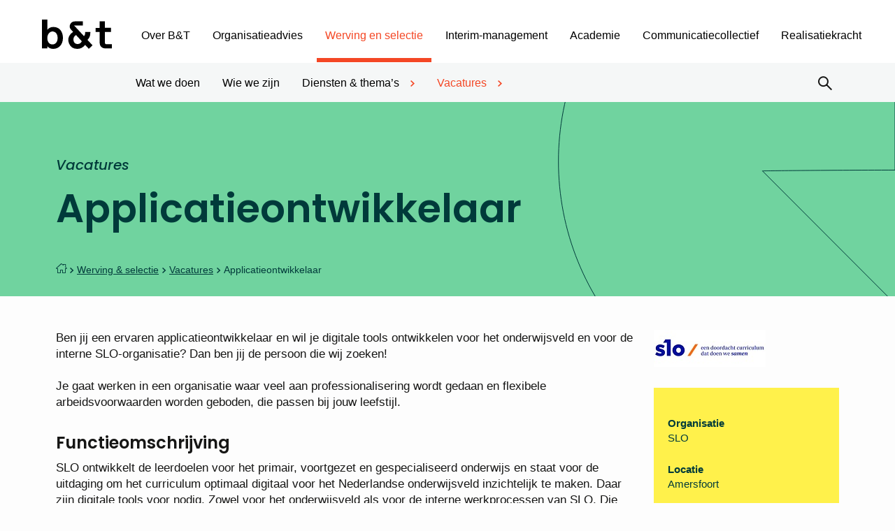

--- FILE ---
content_type: text/html; charset=UTF-8
request_url: https://www.vbent.org/werving-selectie/vacatures/applicatieontwikkelaar-slo/
body_size: 22991
content:
<!DOCTYPE html>
<html lang="nl-NL">
<head>
    <meta charset="UTF-8"/>
    <meta name="viewport" content="width=device-width, initial-scale=1, shrink-to-fit=no">
    <meta http-equiv="X-UA-Compatible" content="IE=edge"/>
    <title>Applicatieontwikkelaar - B&amp;T</title>
<link data-rocket-preload as="style" href="https://fonts.googleapis.com/css2?family=Poppins:ital,wght@0,500;0,600;1,500&#038;family=Lato%3Awght%40300%3B400%3B700&#038;ver=247069d6f0&#038;display=swap" rel="preload">
<link href="https://fonts.googleapis.com/css2?family=Poppins:ital,wght@0,500;0,600;1,500&#038;family=Lato%3Awght%40300%3B400%3B700&#038;ver=247069d6f0&#038;display=swap" media="print" onload="this.media=&#039;all&#039;" rel="stylesheet">
<noscript><link rel="stylesheet" href="https://fonts.googleapis.com/css2?family=Poppins:ital,wght@0,500;0,600;1,500&#038;family=Lato%3Awght%40300%3B400%3B700&#038;ver=247069d6f0&#038;display=swap"></noscript>
    <link rel="profile" href="http://gmpg.org/xfn/11"/>
    <!-- Connexys Resource Manager -->
    <link rel="stylesheet" href="https://connexys-2025.my.salesforce-sites.com/resource/cxsrec__cxsFormStyle">
    <script src="https://connexys-2025.my.salesforce-sites.com/resource/cxsrec__cxsForm" type="text/javascript"></script>
    <!-- End Connexys Resource Manager -->

    <link rel="preconnect" href="https://fonts.googleapis.com">
    <link rel="preconnect" href="https://fonts.gstatic.com" crossorigin>
    

    <meta name='robots' content='index, follow, max-image-preview:large, max-snippet:-1, max-video-preview:-1' />
	<style>img:is([sizes="auto" i], [sizes^="auto," i]) { contain-intrinsic-size: 3000px 1500px }</style>
	
	<!-- This site is optimized with the Yoast SEO plugin v26.3 - https://yoast.com/wordpress/plugins/seo/ -->
	<link rel="canonical" href="https://www.vbent.org/werving-selectie/vacatures/applicatieontwikkelaar-slo/" />
	<meta property="og:locale" content="nl_NL" />
	<meta property="og:type" content="article" />
	<meta property="og:title" content="Applicatieontwikkelaar - B&amp;T" />
	<meta property="og:description" content="Ben jij een ervaren applicatieontwikkelaar en wil je digitale tools ontwikkelen voor het onderwijsveld en voor de interne SLO-organisatie?" />
	<meta property="og:url" content="https://www.vbent.org/werving-selectie/vacatures/applicatieontwikkelaar-slo/" />
	<meta property="og:site_name" content="B&amp;T" />
	<meta property="article:modified_time" content="2023-11-07T10:30:09+00:00" />
	<meta name="twitter:card" content="summary_large_image" />
	<meta name="twitter:label1" content="Geschatte leestijd" />
	<meta name="twitter:data1" content="1 minuut" />
	<script type="application/ld+json" class="yoast-schema-graph">{"@context":"https://schema.org","@graph":[{"@type":"WebPage","@id":"https://www.vbent.org/werving-selectie/vacatures/applicatieontwikkelaar-slo/","url":"https://www.vbent.org/werving-selectie/vacatures/applicatieontwikkelaar-slo/","name":"Applicatieontwikkelaar - B&amp;T","isPartOf":{"@id":"https://www.vbent.org/#website"},"datePublished":"2023-10-25T14:30:09+00:00","dateModified":"2023-11-07T10:30:09+00:00","inLanguage":"nl-NL","potentialAction":[{"@type":"ReadAction","target":["https://www.vbent.org/werving-selectie/vacatures/applicatieontwikkelaar-slo/"]}]},{"@type":"WebSite","@id":"https://www.vbent.org/#website","url":"https://www.vbent.org/","name":"B&T","description":"","potentialAction":[{"@type":"SearchAction","target":{"@type":"EntryPoint","urlTemplate":"https://www.vbent.org/?s={search_term_string}"},"query-input":{"@type":"PropertyValueSpecification","valueRequired":true,"valueName":"search_term_string"}}],"inLanguage":"nl-NL"},{"@type":"JobPosting","validThrough":"2023-11-12","title":"Applicatieontwikkelaar","datePosted":"2023-10-25","jobLocation":{"@type":"Place","address":{"addressLocality":"Amersfoort","postalCode":null}},"hiringOrganization":{"@type":"Organization","logo":"https://www.vbent.org/wp-content/uploads/2023/10/SLO.jpg","name":"SLO","sameAs":"https://www.vbent.org/werving-selectie/vacatures/applicatieontwikkelaar-slo/"},"description":"SLO ontwikkelt de leerdoelen voor het primair, voortgezet en gespecialiseerd onderwijs en staat voor de uitdaging om het curriculum optimaal digitaal voor het Nederlandse onderwijsveld inzichtelijk te maken. Daar zijn digitale tools voor nodig. Zowel voor het onderwijsveld als voor de interne werkprocessen van SLO. Die tools ontwikkelen we met jouw hulp. <br><br>Je houdt je bezig met ophalen en ontsluiten van (open) data: data van SLO en (open) data uit het onderwijsveld. Je denkt mee en gaat proactief op zoek naar mogelijkheden om voor SLO interessante (curriculum-gerelateerde) data op te halen en voor de interne organisatie beschikbaar te maken. Het ontwikkelen van tools en het inrichten van een database om onderzoeksgegevens in te voeren, op te slaan, te bewerken en vervolgens te presenteren is daarbij ook je opdracht."}]}</script>
	<!-- / Yoast SEO plugin. -->


<link rel='dns-prefetch' href='//fonts.googleapis.com' />
<link href='https://fonts.gstatic.com' crossorigin rel='preconnect' />
<link rel='stylesheet' id='owp-main-css' href='https://www.vbent.org/wp-content/themes/vbent/build/main.9bfeecbd.css?ver=247069d6f0' type='text/css' media='all' />
<style id='wp-emoji-styles-inline-css' type='text/css'>

	img.wp-smiley, img.emoji {
		display: inline !important;
		border: none !important;
		box-shadow: none !important;
		height: 1em !important;
		width: 1em !important;
		margin: 0 0.07em !important;
		vertical-align: -0.1em !important;
		background: none !important;
		padding: 0 !important;
	}
</style>
<link rel='stylesheet' id='wp-block-library-css' href='https://www.vbent.org/wp-includes/css/dist/block-library/style.min.css?ver=247069d6f0' type='text/css' media='all' />
<link rel='stylesheet' id='wp-components-css' href='https://www.vbent.org/wp-includes/css/dist/components/style.min.css?ver=247069d6f0' type='text/css' media='all' />
<link rel='stylesheet' id='wp-preferences-css' href='https://www.vbent.org/wp-includes/css/dist/preferences/style.min.css?ver=247069d6f0' type='text/css' media='all' />
<link rel='stylesheet' id='wp-block-editor-css' href='https://www.vbent.org/wp-includes/css/dist/block-editor/style.min.css?ver=247069d6f0' type='text/css' media='all' />
<link rel='stylesheet' id='popup-maker-block-library-style-css' href='https://www.vbent.org/wp-content/plugins/popup-maker/dist/packages/block-library-style.css?ver=dbea705cfafe089d65f1' type='text/css' media='all' />
<link rel='stylesheet' id='wp-bootstrap-blocks-styles-css' href='https://www.vbent.org/wp-content/plugins/wp-bootstrap-blocks/build/style-index.css?ver=247069d6f0' type='text/css' media='all' />
<style id='global-styles-inline-css' type='text/css'>
:root{--wp--preset--aspect-ratio--square: 1;--wp--preset--aspect-ratio--4-3: 4/3;--wp--preset--aspect-ratio--3-4: 3/4;--wp--preset--aspect-ratio--3-2: 3/2;--wp--preset--aspect-ratio--2-3: 2/3;--wp--preset--aspect-ratio--16-9: 16/9;--wp--preset--aspect-ratio--9-16: 9/16;--wp--preset--color--black: #000000;--wp--preset--color--cyan-bluish-gray: #abb8c3;--wp--preset--color--white: #ffffff;--wp--preset--color--pale-pink: #f78da7;--wp--preset--color--vivid-red: #cf2e2e;--wp--preset--color--luminous-vivid-orange: #ff6900;--wp--preset--color--luminous-vivid-amber: #fcb900;--wp--preset--color--light-green-cyan: #7bdcb5;--wp--preset--color--vivid-green-cyan: #00d084;--wp--preset--color--pale-cyan-blue: #8ed1fc;--wp--preset--color--vivid-cyan-blue: #0693e3;--wp--preset--color--vivid-purple: #9b51e0;--wp--preset--gradient--vivid-cyan-blue-to-vivid-purple: linear-gradient(135deg,rgba(6,147,227,1) 0%,rgb(155,81,224) 100%);--wp--preset--gradient--light-green-cyan-to-vivid-green-cyan: linear-gradient(135deg,rgb(122,220,180) 0%,rgb(0,208,130) 100%);--wp--preset--gradient--luminous-vivid-amber-to-luminous-vivid-orange: linear-gradient(135deg,rgba(252,185,0,1) 0%,rgba(255,105,0,1) 100%);--wp--preset--gradient--luminous-vivid-orange-to-vivid-red: linear-gradient(135deg,rgba(255,105,0,1) 0%,rgb(207,46,46) 100%);--wp--preset--gradient--very-light-gray-to-cyan-bluish-gray: linear-gradient(135deg,rgb(238,238,238) 0%,rgb(169,184,195) 100%);--wp--preset--gradient--cool-to-warm-spectrum: linear-gradient(135deg,rgb(74,234,220) 0%,rgb(151,120,209) 20%,rgb(207,42,186) 40%,rgb(238,44,130) 60%,rgb(251,105,98) 80%,rgb(254,248,76) 100%);--wp--preset--gradient--blush-light-purple: linear-gradient(135deg,rgb(255,206,236) 0%,rgb(152,150,240) 100%);--wp--preset--gradient--blush-bordeaux: linear-gradient(135deg,rgb(254,205,165) 0%,rgb(254,45,45) 50%,rgb(107,0,62) 100%);--wp--preset--gradient--luminous-dusk: linear-gradient(135deg,rgb(255,203,112) 0%,rgb(199,81,192) 50%,rgb(65,88,208) 100%);--wp--preset--gradient--pale-ocean: linear-gradient(135deg,rgb(255,245,203) 0%,rgb(182,227,212) 50%,rgb(51,167,181) 100%);--wp--preset--gradient--electric-grass: linear-gradient(135deg,rgb(202,248,128) 0%,rgb(113,206,126) 100%);--wp--preset--gradient--midnight: linear-gradient(135deg,rgb(2,3,129) 0%,rgb(40,116,252) 100%);--wp--preset--font-size--small: 13px;--wp--preset--font-size--medium: 20px;--wp--preset--font-size--large: 36px;--wp--preset--font-size--x-large: 42px;--wp--preset--spacing--20: 0.44rem;--wp--preset--spacing--30: 0.67rem;--wp--preset--spacing--40: 1rem;--wp--preset--spacing--50: 1.5rem;--wp--preset--spacing--60: 2.25rem;--wp--preset--spacing--70: 3.38rem;--wp--preset--spacing--80: 5.06rem;--wp--preset--shadow--natural: 6px 6px 9px rgba(0, 0, 0, 0.2);--wp--preset--shadow--deep: 12px 12px 50px rgba(0, 0, 0, 0.4);--wp--preset--shadow--sharp: 6px 6px 0px rgba(0, 0, 0, 0.2);--wp--preset--shadow--outlined: 6px 6px 0px -3px rgba(255, 255, 255, 1), 6px 6px rgba(0, 0, 0, 1);--wp--preset--shadow--crisp: 6px 6px 0px rgba(0, 0, 0, 1);}p{--wp--preset--font-size--normal: 1.125rem;--wp--preset--font-size--intro: 1.3125rem;}:root { --wp--style--global--content-size: 820px;--wp--style--global--wide-size: 820px; }:where(body) { margin: 0; }.wp-site-blocks > .alignleft { float: left; margin-right: 2em; }.wp-site-blocks > .alignright { float: right; margin-left: 2em; }.wp-site-blocks > .aligncenter { justify-content: center; margin-left: auto; margin-right: auto; }:where(.is-layout-flex){gap: 0.5em;}:where(.is-layout-grid){gap: 0.5em;}.is-layout-flow > .alignleft{float: left;margin-inline-start: 0;margin-inline-end: 2em;}.is-layout-flow > .alignright{float: right;margin-inline-start: 2em;margin-inline-end: 0;}.is-layout-flow > .aligncenter{margin-left: auto !important;margin-right: auto !important;}.is-layout-constrained > .alignleft{float: left;margin-inline-start: 0;margin-inline-end: 2em;}.is-layout-constrained > .alignright{float: right;margin-inline-start: 2em;margin-inline-end: 0;}.is-layout-constrained > .aligncenter{margin-left: auto !important;margin-right: auto !important;}.is-layout-constrained > :where(:not(.alignleft):not(.alignright):not(.alignfull)){max-width: var(--wp--style--global--content-size);margin-left: auto !important;margin-right: auto !important;}.is-layout-constrained > .alignwide{max-width: var(--wp--style--global--wide-size);}body .is-layout-flex{display: flex;}.is-layout-flex{flex-wrap: wrap;align-items: center;}.is-layout-flex > :is(*, div){margin: 0;}body .is-layout-grid{display: grid;}.is-layout-grid > :is(*, div){margin: 0;}body{padding-top: 0px;padding-right: 0px;padding-bottom: 0px;padding-left: 0px;}a:where(:not(.wp-element-button)){text-decoration: underline;}:root :where(.wp-element-button, .wp-block-button__link){background-color: #32373c;border-width: 0;color: #fff;font-family: inherit;font-size: inherit;line-height: inherit;padding: calc(0.667em + 2px) calc(1.333em + 2px);text-decoration: none;}.has-black-color{color: var(--wp--preset--color--black) !important;}.has-cyan-bluish-gray-color{color: var(--wp--preset--color--cyan-bluish-gray) !important;}.has-white-color{color: var(--wp--preset--color--white) !important;}.has-pale-pink-color{color: var(--wp--preset--color--pale-pink) !important;}.has-vivid-red-color{color: var(--wp--preset--color--vivid-red) !important;}.has-luminous-vivid-orange-color{color: var(--wp--preset--color--luminous-vivid-orange) !important;}.has-luminous-vivid-amber-color{color: var(--wp--preset--color--luminous-vivid-amber) !important;}.has-light-green-cyan-color{color: var(--wp--preset--color--light-green-cyan) !important;}.has-vivid-green-cyan-color{color: var(--wp--preset--color--vivid-green-cyan) !important;}.has-pale-cyan-blue-color{color: var(--wp--preset--color--pale-cyan-blue) !important;}.has-vivid-cyan-blue-color{color: var(--wp--preset--color--vivid-cyan-blue) !important;}.has-vivid-purple-color{color: var(--wp--preset--color--vivid-purple) !important;}.has-black-background-color{background-color: var(--wp--preset--color--black) !important;}.has-cyan-bluish-gray-background-color{background-color: var(--wp--preset--color--cyan-bluish-gray) !important;}.has-white-background-color{background-color: var(--wp--preset--color--white) !important;}.has-pale-pink-background-color{background-color: var(--wp--preset--color--pale-pink) !important;}.has-vivid-red-background-color{background-color: var(--wp--preset--color--vivid-red) !important;}.has-luminous-vivid-orange-background-color{background-color: var(--wp--preset--color--luminous-vivid-orange) !important;}.has-luminous-vivid-amber-background-color{background-color: var(--wp--preset--color--luminous-vivid-amber) !important;}.has-light-green-cyan-background-color{background-color: var(--wp--preset--color--light-green-cyan) !important;}.has-vivid-green-cyan-background-color{background-color: var(--wp--preset--color--vivid-green-cyan) !important;}.has-pale-cyan-blue-background-color{background-color: var(--wp--preset--color--pale-cyan-blue) !important;}.has-vivid-cyan-blue-background-color{background-color: var(--wp--preset--color--vivid-cyan-blue) !important;}.has-vivid-purple-background-color{background-color: var(--wp--preset--color--vivid-purple) !important;}.has-black-border-color{border-color: var(--wp--preset--color--black) !important;}.has-cyan-bluish-gray-border-color{border-color: var(--wp--preset--color--cyan-bluish-gray) !important;}.has-white-border-color{border-color: var(--wp--preset--color--white) !important;}.has-pale-pink-border-color{border-color: var(--wp--preset--color--pale-pink) !important;}.has-vivid-red-border-color{border-color: var(--wp--preset--color--vivid-red) !important;}.has-luminous-vivid-orange-border-color{border-color: var(--wp--preset--color--luminous-vivid-orange) !important;}.has-luminous-vivid-amber-border-color{border-color: var(--wp--preset--color--luminous-vivid-amber) !important;}.has-light-green-cyan-border-color{border-color: var(--wp--preset--color--light-green-cyan) !important;}.has-vivid-green-cyan-border-color{border-color: var(--wp--preset--color--vivid-green-cyan) !important;}.has-pale-cyan-blue-border-color{border-color: var(--wp--preset--color--pale-cyan-blue) !important;}.has-vivid-cyan-blue-border-color{border-color: var(--wp--preset--color--vivid-cyan-blue) !important;}.has-vivid-purple-border-color{border-color: var(--wp--preset--color--vivid-purple) !important;}.has-vivid-cyan-blue-to-vivid-purple-gradient-background{background: var(--wp--preset--gradient--vivid-cyan-blue-to-vivid-purple) !important;}.has-light-green-cyan-to-vivid-green-cyan-gradient-background{background: var(--wp--preset--gradient--light-green-cyan-to-vivid-green-cyan) !important;}.has-luminous-vivid-amber-to-luminous-vivid-orange-gradient-background{background: var(--wp--preset--gradient--luminous-vivid-amber-to-luminous-vivid-orange) !important;}.has-luminous-vivid-orange-to-vivid-red-gradient-background{background: var(--wp--preset--gradient--luminous-vivid-orange-to-vivid-red) !important;}.has-very-light-gray-to-cyan-bluish-gray-gradient-background{background: var(--wp--preset--gradient--very-light-gray-to-cyan-bluish-gray) !important;}.has-cool-to-warm-spectrum-gradient-background{background: var(--wp--preset--gradient--cool-to-warm-spectrum) !important;}.has-blush-light-purple-gradient-background{background: var(--wp--preset--gradient--blush-light-purple) !important;}.has-blush-bordeaux-gradient-background{background: var(--wp--preset--gradient--blush-bordeaux) !important;}.has-luminous-dusk-gradient-background{background: var(--wp--preset--gradient--luminous-dusk) !important;}.has-pale-ocean-gradient-background{background: var(--wp--preset--gradient--pale-ocean) !important;}.has-electric-grass-gradient-background{background: var(--wp--preset--gradient--electric-grass) !important;}.has-midnight-gradient-background{background: var(--wp--preset--gradient--midnight) !important;}.has-small-font-size{font-size: var(--wp--preset--font-size--small) !important;}.has-medium-font-size{font-size: var(--wp--preset--font-size--medium) !important;}.has-large-font-size{font-size: var(--wp--preset--font-size--large) !important;}.has-x-large-font-size{font-size: var(--wp--preset--font-size--x-large) !important;}p.has-normal-font-size{font-size: var(--wp--preset--font-size--normal) !important;}p.has-intro-font-size{font-size: var(--wp--preset--font-size--intro) !important;}
:where(.wp-block-post-template.is-layout-flex){gap: 1.25em;}:where(.wp-block-post-template.is-layout-grid){gap: 1.25em;}
:where(.wp-block-columns.is-layout-flex){gap: 2em;}:where(.wp-block-columns.is-layout-grid){gap: 2em;}
:root :where(.wp-block-pullquote){font-size: 1.5em;line-height: 1.6;}
</style>
<link rel='stylesheet' id='cmplz-general-css' href='https://www.vbent.org/wp-content/plugins/complianz-gdpr-premium/assets/css/cookieblocker.min.css?ver=1762345571' type='text/css' media='all' />

<link rel='stylesheet' id='searchwp-forms-css' href='https://www.vbent.org/wp-content/plugins/searchwp/assets/css/frontend/search-forms.min.css?ver=247069d6f0' type='text/css' media='all' />
<link rel='stylesheet' id='popup-maker-site-css' href='//www.vbent.org/wp-content/uploads/pum/pum-site-styles.css?generated=1756910547&#038;ver=1.21.5' type='text/css' media='all' />
<link rel="https://api.w.org/" href="https://www.vbent.org/wp-json/" /><link rel="alternate" title="JSON" type="application/json" href="https://www.vbent.org/wp-json/wp/v2/vacancy/32998" /><link rel='shortlink' href='https://www.vbent.org/?p=32998' />
<link rel="alternate" title="oEmbed (JSON)" type="application/json+oembed" href="https://www.vbent.org/wp-json/oembed/1.0/embed?url=https%3A%2F%2Fwww.vbent.org%2Fwerving-selectie%2Fvacatures%2Fapplicatieontwikkelaar-slo%2F" />
<link rel="alternate" title="oEmbed (XML)" type="text/xml+oembed" href="https://www.vbent.org/wp-json/oembed/1.0/embed?url=https%3A%2F%2Fwww.vbent.org%2Fwerving-selectie%2Fvacatures%2Fapplicatieontwikkelaar-slo%2F&#038;format=xml" />
			<style>.cmplz-hidden {
					display: none !important;
				}</style><meta name="google-site-verification" content="Vg1A2iFf_zV2DzGpDvXYWWgkcBDcxYYP6wXrQxaMbuE" />
<script type='text/javascript' defer src='https://spotlerscript.com/jm3PBsf2loC3ROZyj2QHoINCJby84zCA.js'></script><link rel="icon" href="https://www.vbent.org/wp-content/uploads/2023/12/cropped-bt-android-chrome-512x512-1-32x32.png" sizes="32x32" />
<link rel="icon" href="https://www.vbent.org/wp-content/uploads/2023/12/cropped-bt-android-chrome-512x512-1-192x192.png" sizes="192x192" />
<link rel="apple-touch-icon" href="https://www.vbent.org/wp-content/uploads/2023/12/cropped-bt-android-chrome-512x512-1-180x180.png" />
<meta name="msapplication-TileImage" content="https://www.vbent.org/wp-content/uploads/2023/12/cropped-bt-android-chrome-512x512-1-270x270.png" />
		<style type="text/css" id="wp-custom-css">
			/* padding kader */
.padding-kader {
  padding-top: 23px;
  padding-right: 30px;
  padding-bottom: 23px;
  padding-left: 30px;
}		</style>
		<noscript><style id="rocket-lazyload-nojs-css">.rll-youtube-player, [data-lazy-src]{display:none !important;}</style></noscript>
<meta name="generator" content="WP Rocket 3.20.1.2" data-wpr-features="wpr_lazyload_images wpr_preload_links wpr_desktop" /></head>


<body data-cmplz=1 itemscope="itemscope" itemtype="http://schema.org/WebPage" class="wp-singular vacancy-template-default single single-vacancy postid-32998 wp-theme-vbent">



<div data-rocket-location-hash="57fb4772f08b73fe3d19abb340f77a65" class="content-wrapper">

            <header data-rocket-location-hash="e04a1d2c6cea256152f41f7049046fd5" class="header">
        <div data-rocket-location-hash="2566ea329ffb8800694cb8e75a14b2a9" class="header__top">
        <div class="d-flex flex-wrap flex-md-nowrap align-items-center justify-content-center">

            <div class="navbar-brand-wrapper">
                <a href="https://www.vbent.org" class="d-block">
                    <img class="img-fluid" src="data:image/svg+xml,%3Csvg%20xmlns='http://www.w3.org/2000/svg'%20viewBox='0%200%200%200'%3E%3C/svg%3E"
                         alt="B&amp;T" data-lazy-src="https://www.vbent.org/wp-content/themes/vbent/build/./img/b-t-logo.47dee48f.svg"><noscript><img class="img-fluid" src="https://www.vbent.org/wp-content/themes/vbent/build/./img/b-t-logo.47dee48f.svg"
                         alt="B&amp;T"></noscript>
                </a>
            </div>

            <div class="container navbar-container">
                <div class="main-navigation navigation-drawer drawer-to-the-right">
    <nav class="header-navbar d-flex flex-column flex-xl-row flex-wrap flex-xl-nowrap align-items-xl-center">
        <ul id="menu-header-menu" class="nav d-block d-xl-flex flex-nowrap justify-content-xl-start header-menu header-primary"><li id="menu-item-4928" class="menu-item menu-item-type-post_type menu-item-object-page menu-item-home menu-item-has-children menu-item-4928"><a href="https://www.vbent.org/">Over B&#038;T</a><div class="menu-arrow"><i class="oif oif-angle-right"></i></div>
<ul class="sub-menu">
	<li id="menu-item-6322" class="menu-item menu-item-type-post_type menu-item-object-page menu-item-6322"><a href="https://www.vbent.org/over-bt/wat-ons-drijft/">Wat ons drijft</a><div class="menu-arrow"><i class="oif oif-angle-right"></i></div></li>
	<li id="menu-item-5193" class="menu-item menu-item-type-post_type menu-item-object-page menu-item-5193"><a href="https://www.vbent.org/over-bt/wie-we-zijn/">Wie we zijn</a><div class="menu-arrow"><i class="oif oif-angle-right"></i></div></li>
	<li id="menu-item-5197" class="menu-item menu-item-type-post_type menu-item-object-page menu-item-5197"><a href="https://www.vbent.org/over-bt/nieuws/">Nieuws</a><div class="menu-arrow"><i class="oif oif-angle-right"></i></div></li>
	<li id="menu-item-5192" class="menu-item menu-item-type-post_type menu-item-object-page menu-item-5192"><a href="https://www.vbent.org/over-bt/agenda-2/">Agenda</a><div class="menu-arrow"><i class="oif oif-angle-right"></i></div></li>
	<li id="menu-item-5189" class="menu-item menu-item-type-post_type menu-item-object-page menu-item-has-children menu-item-5189"><a href="https://www.vbent.org/over-bt/publicaties/">Publicaties</a><div class="menu-arrow"><i class="oif oif-angle-right"></i></div>
	<ul class="sub-menu">
		<li id="menu-item-5196" class="menu-item menu-item-type-post_type menu-item-object-page menu-item-5196"><a href="https://www.vbent.org/over-bt/publicaties/whitepapers/">Whitepapers</a><div class="menu-arrow"><i class="oif oif-angle-right"></i></div></li>
		<li id="menu-item-5195" class="menu-item menu-item-type-post_type menu-item-object-page menu-item-5195"><a href="https://www.vbent.org/over-bt/publicaties/boeken/">Boeken</a><div class="menu-arrow"><i class="oif oif-angle-right"></i></div></li>
		<li id="menu-item-6011" class="menu-item menu-item-type-post_type menu-item-object-page menu-item-6011"><a href="https://www.vbent.org/over-bt/publicaties/overige-publicaties/">Overige publicaties</a><div class="menu-arrow"><i class="oif oif-angle-right"></i></div></li>
	</ul>
</li>
	<li id="menu-item-6008" class="menu-item menu-item-type-post_type menu-item-object-page menu-item-has-children menu-item-6008"><a href="https://www.vbent.org/over-bt/partners/">Partners</a><div class="menu-arrow"><i class="oif oif-angle-right"></i></div>
	<ul class="sub-menu">
		<li id="menu-item-25187" class="menu-item menu-item-type-post_type menu-item-object-page menu-item-25187"><a href="https://www.vbent.org/over-bt/partners/maatschappelijke-partners/">Maatschappelijke partners</a><div class="menu-arrow"><i class="oif oif-angle-right"></i></div></li>
		<li id="menu-item-25188" class="menu-item menu-item-type-post_type menu-item-object-page menu-item-25188"><a href="https://www.vbent.org/over-bt/partners/samenwerkingspartners/">Samenwerkingspartners</a><div class="menu-arrow"><i class="oif oif-angle-right"></i></div></li>
	</ul>
</li>
	<li id="menu-item-30768" class="menu-item menu-item-type-post_type menu-item-object-page menu-item-30768"><a href="https://www.vbent.org/over-bt/werken-bij-bt/">Werken bij B&#038;T</a><div class="menu-arrow"><i class="oif oif-angle-right"></i></div></li>
	<li id="menu-item-39192" class="menu-item menu-item-type-post_type menu-item-object-page menu-item-39192"><a href="https://www.vbent.org/over-bt/steward-ownership/">Steward ownership</a><div class="menu-arrow"><i class="oif oif-angle-right"></i></div></li>
</ul>
</li>
<li id="menu-item-5170" class="menu-item--light-blue menu-item menu-item-type-post_type menu-item-object-page menu-item-has-children menu-item-5170"><a href="https://www.vbent.org/organisatieadvies/">Organisatieadvies</a><div class="menu-arrow"><i class="oif oif-angle-right"></i></div>
<ul class="sub-menu">
	<li id="menu-item-6000" class="menu-item menu-item-type-post_type menu-item-object-page menu-item-6000"><a href="https://www.vbent.org/organisatieadvies/wat-we-doen/">Wat we doen</a><div class="menu-arrow"><i class="oif oif-angle-right"></i></div></li>
	<li id="menu-item-5999" class="menu-item menu-item-type-post_type menu-item-object-page menu-item-5999"><a href="https://www.vbent.org/organisatieadvies/wie-we-zijn/">Wie we zijn</a><div class="menu-arrow"><i class="oif oif-angle-right"></i></div></li>
	<li id="menu-item-5987" class="menu-item menu-item-type-post_type menu-item-object-page menu-item-has-children menu-item-5987"><a href="https://www.vbent.org/organisatieadvies/themas/">Thema’s</a><div class="menu-arrow"><i class="oif oif-angle-right"></i></div>
	<ul class="sub-menu">
		<li id="menu-item-23615" class="menu-item menu-item-type-post_type menu-item-object-page menu-item-23615"><a href="https://www.vbent.org/organisatieadvies/themas/strategie/">Strategie</a><div class="menu-arrow"><i class="oif oif-angle-right"></i></div></li>
		<li id="menu-item-38480" class="menu-item menu-item-type-post_type menu-item-object-page menu-item-38480"><a href="https://www.vbent.org/academie/aanbod/development-centers/leiderschapsontwikkeling/">Leiderschap</a><div class="menu-arrow"><i class="oif oif-angle-right"></i></div></li>
		<li id="menu-item-5990" class="menu-item menu-item-type-post_type menu-item-object-page menu-item-5990"><a href="https://www.vbent.org/organisatieadvies/themas/hrm/">HRM</a><div class="menu-arrow"><i class="oif oif-angle-right"></i></div></li>
		<li id="menu-item-5991" class="menu-item menu-item-type-post_type menu-item-object-page menu-item-5991"><a href="https://www.vbent.org/organisatieadvies/themas/veranderprocessen/">Veranderprocessen</a><div class="menu-arrow"><i class="oif oif-angle-right"></i></div></li>
		<li id="menu-item-5997" class="menu-item menu-item-type-post_type menu-item-object-page menu-item-5997"><a href="https://www.vbent.org/organisatieadvies/themas/onderwijskwaliteit/">Onderwijskwaliteit</a><div class="menu-arrow"><i class="oif oif-angle-right"></i></div></li>
		<li id="menu-item-39966" class="menu-item menu-item-type-post_type menu-item-object-page menu-item-39966"><a href="https://www.vbent.org/organisatieadvies/themas/onderwijskwaliteit/onderwijskwaliteit-in-de-klas/">Onderwijskwaliteit in de klas</a><div class="menu-arrow"><i class="oif oif-angle-right"></i></div></li>
		<li id="menu-item-21581" class="menu-item menu-item-type-post_type menu-item-object-page menu-item-21581"><a href="https://www.vbent.org/organisatieadvies/themas/tevredenheidsonderzoek/">Tevredenheidsonderzoek</a><div class="menu-arrow"><i class="oif oif-angle-right"></i></div></li>
		<li id="menu-item-5993" class="menu-item menu-item-type-post_type menu-item-object-page menu-item-5993"><a href="https://www.vbent.org/organisatieadvies/themas/onderzoek-evaluatie/">Onderzoek en evaluatie</a><div class="menu-arrow"><i class="oif oif-angle-right"></i></div></li>
		<li id="menu-item-5998" class="menu-item menu-item-type-post_type menu-item-object-page menu-item-has-children menu-item-5998"><a href="https://www.vbent.org/organisatieadvies/themas/onderwijsontwikkeling/">Onderwijsontwikkeling</a><div class="menu-arrow"><i class="oif oif-angle-right"></i></div>
		<ul class="sub-menu">
			<li id="menu-item-35972" class="menu-item menu-item-type-post_type menu-item-object-page menu-item-35972"><a href="https://www.vbent.org/organisatieadvies/themas/onderwijsontwikkeling/burgerschap/">Burgerschap</a><div class="menu-arrow"><i class="oif oif-angle-right"></i></div></li>
			<li id="menu-item-38873" class="menu-item menu-item-type-custom menu-item-object-custom menu-item-38873"><a href="https://www.vbent.org/organisatieadvies/themas/onderwijsontwikkeling/meer-dan-onderwijs/">Meer dan onderwijs</a><div class="menu-arrow"><i class="oif oif-angle-right"></i></div></li>
			<li id="menu-item-39983" class="menu-item menu-item-type-post_type menu-item-object-page menu-item-39983"><a href="https://www.vbent.org/organisatieadvies/themas/onderwijsontwikkeling/coaching/">Coaching</a><div class="menu-arrow"><i class="oif oif-angle-right"></i></div></li>
		</ul>
</li>
		<li id="menu-item-41016" class="menu-item menu-item-type-post_type menu-item-object-page menu-item-41016"><a href="https://www.vbent.org/organisatieadvies/themas/onderwijsregios/">Onderwijsregio’s</a><div class="menu-arrow"><i class="oif oif-angle-right"></i></div></li>
		<li id="menu-item-38466" class="menu-item menu-item-type-post_type menu-item-object-page menu-item-38466"><a href="https://www.vbent.org/ai-en-het-onderwijs/">AI en het onderwijs</a><div class="menu-arrow"><i class="oif oif-angle-right"></i></div></li>
		<li id="menu-item-5994" class="menu-item menu-item-type-post_type menu-item-object-page menu-item-5994"><a href="https://www.vbent.org/organisatieadvies/themas/passend-onderwijs/">Passend onderwijs</a><div class="menu-arrow"><i class="oif oif-angle-right"></i></div></li>
		<li id="menu-item-5989" class="menu-item menu-item-type-post_type menu-item-object-page menu-item-5989"><a href="https://www.vbent.org/organisatieadvies/themas/governance/">Governance</a><div class="menu-arrow"><i class="oif oif-angle-right"></i></div></li>
		<li id="menu-item-5988" class="menu-item menu-item-type-post_type menu-item-object-page menu-item-5988"><a href="https://www.vbent.org/organisatieadvies/themas/bedrijfsvoering/">Bedrijfsvoering</a><div class="menu-arrow"><i class="oif oif-angle-right"></i></div></li>
		<li id="menu-item-6329" class="menu-item menu-item-type-post_type menu-item-object-page menu-item-6329"><a href="https://www.vbent.org/organisatieadvies/themas/samenwerking-fusie/">Samenwerking en fusie</a><div class="menu-arrow"><i class="oif oif-angle-right"></i></div></li>
	</ul>
</li>
</ul>
</li>
<li id="menu-item-5168" class="menu-item--pink menu-item menu-item-type-post_type menu-item-object-page menu-item-has-children menu-item-5168 current-menu-ancestor current-page-ancestor"><a href="https://www.vbent.org/werving-selectie/">Werving en selectie</a><div class="menu-arrow"><i class="oif oif-angle-right"></i></div>
<ul class="sub-menu">
	<li id="menu-item-6117" class="menu-item menu-item-type-post_type menu-item-object-page menu-item-6117"><a href="https://www.vbent.org/werving-selectie/wat-we-doen/">Wat we doen</a><div class="menu-arrow"><i class="oif oif-angle-right"></i></div></li>
	<li id="menu-item-6118" class="menu-item menu-item-type-post_type menu-item-object-page menu-item-6118"><a href="https://www.vbent.org/werving-selectie/wie-we-zijn/">Wie we zijn</a><div class="menu-arrow"><i class="oif oif-angle-right"></i></div></li>
	<li id="menu-item-6119" class="menu-item menu-item-type-post_type menu-item-object-page menu-item-has-children menu-item-6119"><a href="https://www.vbent.org/werving-selectie/diensten-themas/">Diensten &#038; thema’s</a><div class="menu-arrow"><i class="oif oif-angle-right"></i></div>
	<ul class="sub-menu">
		<li id="menu-item-6120" class="menu-item menu-item-type-post_type menu-item-object-page menu-item-6120"><a href="https://www.vbent.org/werving-selectie/diensten-themas/onze-werkwijze/">Ik zoek talent</a><div class="menu-arrow"><i class="oif oif-angle-right"></i></div></li>
		<li id="menu-item-37493" class="menu-item menu-item-type-post_type menu-item-object-page menu-item-37493"><a href="https://www.vbent.org/werving-selectie/diensten-themas/ik-bied-talent/">Ik bied talent</a><div class="menu-arrow"><i class="oif oif-angle-right"></i></div></li>
		<li id="menu-item-18674" class="menu-item menu-item-type-post_type menu-item-object-page menu-item-18674"><a href="https://www.vbent.org/werving-selectie/diensten-themas/recruitment/">Recruitment</a><div class="menu-arrow"><i class="oif oif-angle-right"></i></div></li>
		<li id="menu-item-6122" class="menu-item menu-item-type-post_type menu-item-object-page menu-item-6122"><a href="https://www.vbent.org/werving-selectie/diensten-themas/hrm/">Strategisch HRM</a><div class="menu-arrow"><i class="oif oif-angle-right"></i></div></li>
		<li id="menu-item-37495" class="menu-item menu-item-type-post_type menu-item-object-page menu-item-37495"><a href="https://www.vbent.org/werving-selectie/diensten-themas/interne-mobiliteit/">Interne mobiliteit</a><div class="menu-arrow"><i class="oif oif-angle-right"></i></div></li>
		<li id="menu-item-37494" class="menu-item menu-item-type-post_type menu-item-object-page menu-item-37494"><a href="https://www.vbent.org/werving-selectie/diensten-themas/zij-instroom/">Zij-instroom</a><div class="menu-arrow"><i class="oif oif-angle-right"></i></div></li>
		<li id="menu-item-6121" class="menu-item menu-item-type-post_type menu-item-object-page menu-item-6121"><a href="https://www.vbent.org/werving-selectie/diensten-themas/interim-oplossing/">Interim-oplossing</a><div class="menu-arrow"><i class="oif oif-angle-right"></i></div></li>
		<li id="menu-item-6126" class="menu-item menu-item-type-post_type menu-item-object-page menu-item-6126"><a href="https://www.vbent.org/werving-selectie/diensten-themas/executive-search/">Discrete search</a><div class="menu-arrow"><i class="oif oif-angle-right"></i></div></li>
		<li id="menu-item-6354" class="menu-item menu-item-type-post_type menu-item-object-page menu-item-6354"><a href="https://www.vbent.org/werving-selectie/diensten-themas/top-en-organisatiestructuur/">Top- en organisatiestructuur</a><div class="menu-arrow"><i class="oif oif-angle-right"></i></div></li>
		<li id="menu-item-6353" class="menu-item menu-item-type-post_type menu-item-object-page menu-item-6353"><a href="https://www.vbent.org/werving-selectie/diensten-themas/arbeidsmarktcommunicatie/">Arbeidsmarktcommunicatie</a><div class="menu-arrow"><i class="oif oif-angle-right"></i></div></li>
	</ul>
</li>
	<li id="menu-item-6124" class="menu-item menu-item-type-post_type menu-item-object-page menu-item-has-children menu-item-6124 current-menu-item"><a href="https://www.vbent.org/werving-selectie/vacatures/">Vacatures</a><div class="menu-arrow"><i class="oif oif-angle-right"></i></div>
	<ul class="sub-menu">
		<li id="menu-item-6128" class="menu-item menu-item-type-post_type menu-item-object-page menu-item-6128"><a href="https://www.vbent.org/werving-selectie/actueel-aanbod/">Actuele vacatures</a><div class="menu-arrow"><i class="oif oif-angle-right"></i></div></li>
		<li id="menu-item-6127" class="menu-item menu-item-type-post_type menu-item-object-page menu-item-6127"><a href="https://www.vbent.org/werving-selectie/komend/">Komende vacatures</a><div class="menu-arrow"><i class="oif oif-angle-right"></i></div></li>
		<li id="menu-item-19916" class="menu-item menu-item-type-post_type menu-item-object-page menu-item-19916"><a href="https://www.vbent.org/werving-selectie/gesloten-vacatures/">Gesloten vacatures</a><div class="menu-arrow"><i class="oif oif-angle-right"></i></div></li>
		<li id="menu-item-19915" class="menu-item menu-item-type-post_type menu-item-object-page menu-item-19915"><a href="https://www.vbent.org/werving-selectie/afgeronde-vacatures/">Afgeronde vacatures</a><div class="menu-arrow"><i class="oif oif-angle-right"></i></div></li>
	</ul>
</li>
</ul>
</li>
<li id="menu-item-5169" class="menu-item--purple menu-item menu-item-type-post_type menu-item-object-page menu-item-has-children menu-item-5169"><a href="https://www.vbent.org/interim-management/">Interim-management</a><div class="menu-arrow"><i class="oif oif-angle-right"></i></div>
<ul class="sub-menu">
	<li id="menu-item-6086" class="menu-item menu-item-type-post_type menu-item-object-page menu-item-6086"><a href="https://www.vbent.org/interim-management/wat-we-doen/">Wat we doen</a><div class="menu-arrow"><i class="oif oif-angle-right"></i></div></li>
	<li id="menu-item-6087" class="menu-item menu-item-type-post_type menu-item-object-page menu-item-6087"><a href="https://www.vbent.org/interim-management/wie-we-zijn/">Wie we zijn</a><div class="menu-arrow"><i class="oif oif-angle-right"></i></div></li>
	<li id="menu-item-6088" class="menu-item menu-item-type-post_type menu-item-object-page menu-item-6088"><a href="https://www.vbent.org/interim-management/onze-expertises/">Onze expertises</a><div class="menu-arrow"><i class="oif oif-angle-right"></i></div></li>
</ul>
</li>
<li id="menu-item-5167" class="menu-item--green menu-item menu-item-type-post_type menu-item-object-page menu-item-has-children menu-item-5167"><a href="https://www.vbent.org/academie/">Academie</a><div class="menu-arrow"><i class="oif oif-angle-right"></i></div>
<ul class="sub-menu">
	<li id="menu-item-6688" class="menu-item menu-item-type-post_type menu-item-object-page menu-item-6688"><a href="https://www.vbent.org/academie/wat-we-doen/">Wat we doen</a><div class="menu-arrow"><i class="oif oif-angle-right"></i></div></li>
	<li id="menu-item-6167" class="menu-item menu-item-type-post_type menu-item-object-page menu-item-6167"><a href="https://www.vbent.org/academie/wie-we-zijn/">Wie we zijn</a><div class="menu-arrow"><i class="oif oif-angle-right"></i></div></li>
	<li id="menu-item-6164" class="menu-item menu-item-type-post_type menu-item-object-page menu-item-6164"><a href="https://www.vbent.org/academie/opleidingskalender/">Opleidingskalender</a><div class="menu-arrow"><i class="oif oif-angle-right"></i></div></li>
	<li id="menu-item-22065" class="menu-item menu-item-type-post_type menu-item-object-page menu-item-22065"><a href="https://www.vbent.org/academie/opleidingsaanbod-op-thema/">Opleidingsaanbod op thema</a><div class="menu-arrow"><i class="oif oif-angle-right"></i></div></li>
	<li id="menu-item-6163" class="menu-item menu-item-type-post_type menu-item-object-page menu-item-has-children menu-item-6163"><a href="https://www.vbent.org/academie/aanbod/">Overig aanbod</a><div class="menu-arrow"><i class="oif oif-angle-right"></i></div>
	<ul class="sub-menu">
		<li id="menu-item-6159" class="menu-item menu-item-type-post_type menu-item-object-page menu-item-6159"><a href="https://www.vbent.org/academie/aanbod/incompany-aanbod/">Incompany-aanbod</a><div class="menu-arrow"><i class="oif oif-angle-right"></i></div></li>
		<li id="menu-item-7662" class="menu-item menu-item-type-post_type menu-item-object-page menu-item-7662"><a href="https://www.vbent.org/academie/aanbod/management-development/">Management development</a><div class="menu-arrow"><i class="oif oif-angle-right"></i></div></li>
		<li id="menu-item-7649" class="menu-item menu-item-type-post_type menu-item-object-page menu-item-7649"><a href="https://www.vbent.org/academie/aanbod/feedback-instrumenten/">Feedbackinstrumenten</a><div class="menu-arrow"><i class="oif oif-angle-right"></i></div></li>
		<li id="menu-item-7645" class="menu-item menu-item-type-post_type menu-item-object-page menu-item-7645"><a href="https://www.vbent.org/academie/aanbod/coaching/">Coaching</a><div class="menu-arrow"><i class="oif oif-angle-right"></i></div></li>
		<li id="menu-item-34802" class="menu-item menu-item-type-post_type menu-item-object-page menu-item-has-children menu-item-34802"><a href="https://www.vbent.org/academie/aanbod/development-centers/">Development centers</a><div class="menu-arrow"><i class="oif oif-angle-right"></i></div>
		<ul class="sub-menu">
			<li id="menu-item-28134" class="menu-item menu-item-type-post_type menu-item-object-page menu-item-28134"><a href="https://www.vbent.org/academie/aanbod/development-centers/organisatieverandering/">Organisatieverandering</a><div class="menu-arrow"><i class="oif oif-angle-right"></i></div></li>
			<li id="menu-item-28135" class="menu-item menu-item-type-post_type menu-item-object-page menu-item-28135"><a href="https://www.vbent.org/academie/aanbod/development-centers/leiderschapsontwikkeling/">Leiderschapsontwikkeling</a><div class="menu-arrow"><i class="oif oif-angle-right"></i></div></li>
		</ul>
</li>
	</ul>
</li>
</ul>
</li>
<li id="menu-item-5166" class="menu-item--orange menu-item menu-item-type-post_type menu-item-object-page menu-item-has-children menu-item-5166"><a href="https://www.vbent.org/communicatiecollectief/">Communicatiecollectief</a><div class="menu-arrow"><i class="oif oif-angle-right"></i></div>
<ul class="sub-menu">
	<li id="menu-item-6182" class="menu-item menu-item-type-post_type menu-item-object-page menu-item-6182"><a href="https://www.vbent.org/communicatiecollectief/wat-we-doen/">Wat we doen</a><div class="menu-arrow"><i class="oif oif-angle-right"></i></div></li>
	<li id="menu-item-6195" class="menu-item menu-item-type-post_type menu-item-object-page menu-item-6195"><a href="https://www.vbent.org/communicatiecollectief/wie-we-zijn/">Wie we zijn</a><div class="menu-arrow"><i class="oif oif-angle-right"></i></div></li>
	<li id="menu-item-6193" class="menu-item menu-item-type-post_type menu-item-object-page menu-item-has-children menu-item-6193"><a href="https://www.vbent.org/communicatiecollectief/diensten-themas/">Diensten &#038; thema’s</a><div class="menu-arrow"><i class="oif oif-angle-right"></i></div>
	<ul class="sub-menu">
		<li id="menu-item-6191" class="menu-item menu-item-type-post_type menu-item-object-page menu-item-has-children menu-item-6191"><a href="https://www.vbent.org/communicatiecollectief/diensten-themas/merk-identiteit/">Merk en identiteit</a><div class="menu-arrow"><i class="oif oif-angle-right"></i></div>
		<ul class="sub-menu">
			<li id="menu-item-7086" class="menu-item menu-item-type-post_type menu-item-object-page menu-item-7086"><a href="https://www.vbent.org/communicatiecollectief/diensten-themas/merk-identiteit/in-vijf-stappen-naar-een-sterk-merk/">In vijf stappen naar een sterk merk</a><div class="menu-arrow"><i class="oif oif-angle-right"></i></div></li>
		</ul>
</li>
		<li id="menu-item-6384" class="menu-item menu-item-type-post_type menu-item-object-page menu-item-6384"><a href="https://www.vbent.org/communicatiecollectief/diensten-themas/arbeidsmarktcommunicatie/">Werving medewerkers</a><div class="menu-arrow"><i class="oif oif-angle-right"></i></div></li>
		<li id="menu-item-6192" class="menu-item menu-item-type-post_type menu-item-object-page menu-item-6192"><a href="https://www.vbent.org/communicatiecollectief/diensten-themas/werving-leerlingen-studenten/">Werving leerlingen</a><div class="menu-arrow"><i class="oif oif-angle-right"></i></div></li>
		<li id="menu-item-31911" class="menu-item menu-item-type-post_type menu-item-object-page menu-item-31911"><a href="https://www.vbent.org/communicatiecollectief/diensten-themas/online-en-social-marketing/">Online en social marketing</a><div class="menu-arrow"><i class="oif oif-angle-right"></i></div></li>
		<li id="menu-item-6188" class="menu-item menu-item-type-post_type menu-item-object-page menu-item-6188"><a href="https://www.vbent.org/communicatiecollectief/diensten-themas/interne-communicatie/">Interne communicatie</a><div class="menu-arrow"><i class="oif oif-angle-right"></i></div></li>
		<li id="menu-item-6190" class="menu-item menu-item-type-post_type menu-item-object-page menu-item-6190"><a href="https://www.vbent.org/communicatiecollectief/diensten-themas/crisiscommunicatie/">Crisiscommunicatie</a><div class="menu-arrow"><i class="oif oif-angle-right"></i></div></li>
		<li id="menu-item-6189" class="menu-item menu-item-type-post_type menu-item-object-page menu-item-6189"><a href="https://www.vbent.org/communicatiecollectief/diensten-themas/tijdelijke-ondersteuning/">Tijdelijke ondersteuning</a><div class="menu-arrow"><i class="oif oif-angle-right"></i></div></li>
	</ul>
</li>
</ul>
</li>
<li id="menu-item-35954" class="menu-item menu-item-type-post_type menu-item-object-page menu-item-has-children menu-item-35954"><a href="https://www.vbent.org/realisatiekracht/">Realisatiekracht</a><div class="menu-arrow"><i class="oif oif-angle-right"></i></div>
<ul class="sub-menu">
	<li id="menu-item-35958" class="menu-item menu-item-type-post_type menu-item-object-page menu-item-35958"><a href="https://www.vbent.org/realisatiekracht/wie-we-zijn/">Wie we zijn</a><div class="menu-arrow"><i class="oif oif-angle-right"></i></div></li>
	<li id="menu-item-35960" class="menu-item menu-item-type-post_type menu-item-object-page menu-item-35960"><a href="https://www.vbent.org/realisatiekracht/onze-expertises/">Onze expertises</a><div class="menu-arrow"><i class="oif oif-angle-right"></i></div></li>
</ul>
</li>
</ul>
    </nav>

        </div>


            </div>

            
            <div class="search-block">
    <i class="oif oif-search search-block__icon h5 mb-0"></i>
    <form action="/" class="search-block__box">
        <label for="input-search" class="d-none">Search</label>
        <input type="text" name="s" id="input-search" class="form-control">
        <button type="submit" ><i class="oif oif-search mb-0"></i></button>
    </form>
</div>

            <div class="hamburger-wrapper d-flex d-xl-none">
                <button class="hamburger hamburger--squeeze navbar-toggler collapsed my-auto" type="button"
                        data-toggle="drawer-open" data-target="body"
                        aria-label="Toggle navigation">
                    <span class="hamburger-box">
                        <span class="hamburger-inner"></span>
                    </span>
                </button>
            </div>
        </div>
    </div>
    </header>
    
    
    <main data-rocket-location-hash="6e5961a7f07002a87d72c3d55c699759">
            
    

                
    
    
    <div data-rocket-location-hash="a5c48eb5156a5d0c83ab63f5718b7a0f" class="theme theme--inherit">
        <div class="hero hero--small theme theme--green">
    <div class="container">

                <div class="hero__inner row align-items-center">
            <div class="col-12 col-md-11 hero__content">
                <div class="heading-plus-button d-flex flex-column justify-content-between">
                    <div class="heading-plus-button__content d-flex flex-column-reverse">

                                                    <h1 class="mb-0">
                                Applicatieontwikkelaar
                            </h1>
                        
                                                    <h3 class="font-weight-light font-italic h5 mb-4">Vacatures</h3>
                        
                    </div>
                </div>
            </div>
        </div>
        
        <div class="breadcrumbs">
    <span property="itemListElement" typeof="ListItem"><a property="item" typeof="WebPage" title="Go to B&amp;T." href="https://www.vbent.org" class="home"><span property="name"><i class="oif oif-home"></i></span></a><meta property="position" content="1"></span><i class="oif oif-angle-right"></i><span property="itemListElement" typeof="ListItem"><a property="item" typeof="WebPage" title="Go to Werving &#038; selectie." href="https://www.vbent.org/werving-selectie/" class="post post-page"><span property="name">Werving &#038; selectie</span></a><meta property="position" content="2"></span><i class="oif oif-angle-right"></i><span property="itemListElement" typeof="ListItem"><a property="item" typeof="WebPage" title="Ga naar Vacatures." href="https://www.vbent.org/werving-selectie/vacatures/" class="vacancy-root post post-vacancy" ><span property="name">Vacatures</span></a><meta property="position" content="3"></span><i class="oif oif-angle-right"></i><span property="itemListElement" typeof="ListItem"><span property="name" class="post post-vacancy current-item">Applicatieontwikkelaar</span><meta property="url" content="https://www.vbent.org/werving-selectie/vacatures/applicatieontwikkelaar-slo/"><meta property="position" content="4"></span>
</div>

    </div>
</div>
    </div>

    <div data-rocket-location-hash="49aa976b36daaa51f6df624a4e76016f" class="container py-7">
        <div class="row">
            <article class="col-12 col-md-6 col-lg-9 pr-lg-4">
                <p>Ben jij een ervaren applicatieontwikkelaar en wil je digitale tools ontwikkelen voor het onderwijsveld en voor de interne SLO-organisatie? Dan ben jij de persoon die wij zoeken!<br><br>Je gaat werken in een organisatie waar veel aan professionalisering wordt gedaan en flexibele arbeidsvoorwaarden worden geboden, die passen bij jouw leefstijl.</p>

                                                            <h4>Functieomschrijving</h4>
                        <p>SLO ontwikkelt de leerdoelen voor het primair, voortgezet en gespecialiseerd onderwijs en staat voor de uitdaging om het curriculum optimaal digitaal voor het Nederlandse onderwijsveld inzichtelijk te maken. Daar zijn digitale tools voor nodig. Zowel voor het onderwijsveld als voor de interne werkprocessen van SLO. Die tools ontwikkelen we met jouw hulp. </p>
<p>Je houdt je bezig met ophalen en ontsluiten van (open) data: data van SLO en (open) data uit het onderwijsveld. Je denkt mee en gaat proactief op zoek naar mogelijkheden om voor SLO interessante (curriculum-gerelateerde) data op te halen en voor de interne organisatie beschikbaar te maken. Het ontwikkelen van tools en het inrichten van een database om onderzoeksgegevens in te voeren, op te slaan, te bewerken en vervolgens te presenteren is daarbij ook je opdracht.</p>

                    
                    
                    
                    
                                            <h4>Organisatie</h4>
                        <p>SLO is dé plek waar wetenschap, beleid, praktijk en maatschappij samenkomen. Een inspirerende plek vol vakexperts, didactici, onderzoekers, leraren, promovendi, curriculumexperts en professionals met een hart voor onderwijs. </p>
                    
                                            <h4>Meer informatie</h4>
                        <p>Download de profielschets voor meer informatie over de functie en de selectieprocedure. Enthousiast? Solliciteer via het sollicitatieformulier onderaan deze pagina (houd rekening met de drie vragen vermeld in de profielschets). </p>
                                    
                                <div class="card theme theme--light card--px-lg">
                    <div class="card-body">
                                                                                    <h4 class="text-center">De reactietermijn is inmiddels verstreken. U kunt helaas niet meer solliciteren.</h4>
                                                                        </div>
                </div>
                
            </article>

            <aside class="col-12 col-md-6 col-lg-3">

                                    <a href="https://www.slo.nl/" title="SLO" target="_blank">
                        <img width="160" height="53" src="data:image/svg+xml,%3Csvg%20xmlns='http://www.w3.org/2000/svg'%20viewBox='0%200%20160%2053'%3E%3C/svg%3E" class="img-fluid mb-5" alt="" decoding="async" data-lazy-src="https://www.vbent.org/wp-content/uploads/2023/10/SLO.jpg" /><noscript><img width="160" height="53" src="https://www.vbent.org/wp-content/uploads/2023/10/SLO.jpg" class="img-fluid mb-5" alt="" decoding="async" /></noscript>
                    </a>
                

                <div class="card card--detail theme theme--yellow mb-5">

                                            <div class="card-body">
                            <dl>
                                                                    <dt>Organisatie</dt>
                                    <dd>SLO</dd>
                                                                                                    <dt>Locatie</dt>
                                    <dd>Amersfoort</dd>
                                                                                                    <dt>Omvang</dt>
                                    <dd>0,8 - 1,0 fte</dd>
                                                                                                                                                                                                    <dt>Sluitingsdatum</dt>
                                    <dd>12-11-2023</dd>
                                                            </dl>
                        </div>
                                    </div>

                
                    <a id="profielschetsdownload" class="btn btn--reaction-form bg-primary mb-5 text-white" href="https://www.vbent.org/wp-content/uploads/2023/10/20230626.09-Profielschets-Applicatieontwikkelaar-1.pdf" target="_blank">
                        Download profielschets
                        <i class="oif oif-read-more"></i>
                    </a>

                                    
                
                                    <h4 class="mb-5">Neem voor meer <strong>informatie</strong> contact op met:</h4>

                                            <div class="card card--person mb-5 ">

     <div class="card-img-top">

                    <a href="https://www.vbent.org/over-bt/team/koen-plasmeijer/" title="Verder lezen">
                <img width="600" height="440" src="data:image/svg+xml,%3Csvg%20xmlns='http://www.w3.org/2000/svg'%20viewBox='0%200%20600%20440'%3E%3C/svg%3E" class="attachment-small size-small wp-post-image" alt="" decoding="async" fetchpriority="high" data-lazy-src="https://www.vbent.org/wp-content/uploads/2023/09/Koen-Plasmeijer.jpg" /><noscript><img width="600" height="440" src="https://www.vbent.org/wp-content/uploads/2023/09/Koen-Plasmeijer.jpg" class="attachment-small size-small wp-post-image" alt="" decoding="async" fetchpriority="high" /></noscript>
                <span class="btn btn-lg btn-secondary rounded-0">
                    <i class="oif oif-read-more oif--right"></i>
                </a>
             </div>

    <div class="card-body">
        <h5 class="card-title mb-1">Koen Plasmeijer</h5>

                    <div class="card-subtitle">senior adviseur</div>
        
        <div class="card-text">

            <ul class="list-unstyled mb-n3">
                                    <li class="mb-1">
                        <a href="tel:06 - 43 60 33 86" title="Call to 06 - 43 60 33 86" class="card-link card--person__link">
                            <i class="oif oif-phone text-secondary"></i>
                            06 - 43 60 33 86
                        </a>
                    </li>
                
                                    <li class="mb-1">
                        <a href="mailto:koen.plasmeijer@vbent.org" title="Mail to koen.plasmeijer@vbent.org" class="card-link card--person__link">
                            <i class="oif oif-email text-secondary"></i>
                            koen.plasmeijer@vbent.org
                        </a>
                    </li>
                
                                    <li class="mb-1">
                        <a href="https://nl.linkedin.com/in/koenplasmeijer" title="View Linkedin profile" class="card-link card--person__link">
                            <i class="oif oif-linkedin text-secondary"></i>
                            LinkedIn
                        </a>
                    </li>
                
            </ul>
        </div>
    </div>
</div>

                                    
                <div class="share-post social-media-share theme theme--dark mb-5">
    <h4 class="share-post__title">Deel deze vacature</h4>

    <ul class="share-post__list list-unstyled" data-offset="0">

        <li class="share-post__item">
            <a href="https://www.linkedin.com/shareArticle?mini=true&url=https://www.vbent.org/werving-selectie/vacatures/applicatieontwikkelaar-slo/" data-width="520" data-height="570">
                <i class="oif oif-linkedin"></i>
            </a>
        </li>

        <li class="share-post__item">
            <a href="https://twitter.com/intent/tweet?text=https://www.vbent.org/werving-selectie/vacatures/applicatieontwikkelaar-slo/" data-width="550" data-height="505">
                <i class="oif oif-x"></i>
            </a>
        </li>

        <li class="share-post__item">
            <a href="https://www.facebook.com/sharer/sharer.php?u=https://www.vbent.org/werving-selectie/vacatures/applicatieontwikkelaar-slo/" data-width="450" data-height="450">
                <i class="oif oif-facebook"></i>
            </a>
        </li>
    </ul>
</div>

            </aside>
        </div>
    </div>



    
    </main>

            <footer data-rocket-location-hash="dc2ccd002ad53479d01cb2881deb1ef5" class="footer theme theme--dark mt-auto mb-0" id="footer">
        <div data-rocket-location-hash="a31eb1b3a97c7da137599d22d2138b63" class="container container--footer">

        <div class="footer__top d-block d-md-flex justify-content-between">

            <div class="footer__logo">
                <img class="img-fluid" src="data:image/svg+xml,%3Csvg%20xmlns='http://www.w3.org/2000/svg'%20viewBox='0%200%200%200'%3E%3C/svg%3E" alt="B&amp;T" data-lazy-src="https://www.vbent.org/wp-content/themes/vbent/build/./img/b-t-logo--green.13339b6f.svg" /><noscript><img class="img-fluid" src="https://www.vbent.org/wp-content/themes/vbent/build/./img/b-t-logo--green.13339b6f.svg" alt="B&amp;T" /></noscript>
            </div>

            <div class="h2">
                Creëer een wereld van mogelijkheden
            </div>
        </div>

        <hr />

        <div class="footer__middle">
            <div class="row">

                <div class="col-12 col-md-4">
                    <p>B&amp;T begeleidt opdrachtgevers in het onderwijs op uiteenlopende gebieden met <strong>integrale, duurzame maatwerkoplossingen. </strong>Want een betere toekomst begint bij goed onderwijs. Lees meer over <a href="https://www.vbent.org/over-bt/wat-ons-drijft/">wat ons drijft</a>.</p>


                    <div class="d-lg-none">
                        
                    </div>

                </div>

                <div class="col-12 col-md-4">
                    <strong>Contactgegevens</strong><br />
                    <div class="footer-content"><p>Krijn Taconiskade 418<br />
1087 HW Amsterdam<br />
<a href="tel:0882051600">088 &#8211; 205 16 00</a><br />
<a href="mailto:contact@vbent.org">contact@vbent.org</a></p>
</div>
                </div>

                <div class="col-12 col-md-4 col--footer-right">
                    <ul class="list-unstyled list-social-media justify-content-start mb-0">
                                                    <li>
                                <a href="https://www.linkedin.com/company/bent-verantwoordveranderen/">
                                    <i class="oif oif-linkedin"></i>
                                </a>
                            </li>
                                                                            <li>
                                <a href="https://www.facebook.com/BenTonderwijsadvies">
                                    <i class="oif oif-facebook"></i>
                                </a>
                            </li>
                                                                            <li>
                                <a href="https://twitter.com/vBenT_Advies">
                                    <i class="oif oif-x"></i>
                                </a>
                            </li>
                                                                            <li>
                                <a href="https://www.youtube.com/c/BenTverantwoordveranderen">
                                    <i class="oif oif-youtube"></i>
                                </a>
                            </li>
                                            </ul>
                </div>
            </div>

            <hr  class="d-md-none" />

            <div class="row align-items-end ">

                <div class="col-12 col-md-8">
                    <nav class="mb-3 mb-lg-0">
                        <ul id="menu-footer-menu" class="nav footer__menu justify-content-start"><li id="menu-item-5151" class="menu-item menu-item-type-post_type menu-item-object-page menu-item-5151"><a href="https://www.vbent.org/algemene-voorwaarden/">Algemene voorwaarden</a></li>
<li id="menu-item-29093" class="menu-item menu-item-type-post_type menu-item-object-page menu-item-29093"><a href="https://www.vbent.org/klachten-en-geschillenregeling/">Klachtenregeling</a></li>
<li id="menu-item-5154" class="menu-item menu-item-type-post_type menu-item-object-page menu-item-privacy-policy menu-item-5154"><a rel="privacy-policy" href="https://www.vbent.org/privacyverklaring/">Privacyverklaring</a></li>
<li id="menu-item-24299" class="menu-item menu-item-type-post_type menu-item-object-page menu-item-24299"><a href="https://www.vbent.org/certificeringen/">Certificeringen</a></li>
</ul>
                    </nav>
                </div>
                <div class="col-12 d-none d-lg-block col--footer-right">
                    
                </div>
            </div>
        </div>

        <hr class="d-none d-md-block" />

        <div class="footer__bottom d-block d-md-flex justify-content-between ">

            <div class="footer__copyright">
                &copy;2026&nbsp;B&T
                                    Alle rechten voorbehouden
                            </div>

            <ul class="list-unstyled list-company-numbers">
                                    <li><span>KVK</span>&nbsp;36044509</li>
                                                    <li><span>IBAN</span>&nbsp;NL48ABNA0587764988</li>
                                                    <li><span>BIC</span>&nbsp;ABNANL2A</li>
                                                    <li><span>BTW</span>&nbsp;NL8125.36.757.B.01</li>
                            </ul>
        </div>

    
    <div class="footer__decorator">
        <svg xmlns="http://www.w3.org/2000/svg" width="36" height="35.501" viewBox="0 0 36 35.501" class="d-lg-none">
            <path id="Intersection_1" data-name="Intersection 1" d="M15710.5,15091.827h36l-36,35.5Z" transform="translate(-15710.5 -15091.827)" fill="#f44725"/>
        </svg>

        <svg xmlns="http://www.w3.org/2000/svg" width="122.431" height="120.731" viewBox="0 0 122.431 120.731" class="d-none d-lg-block">
            <path id="Path_164" data-name="Path 164" d="M4568.172,2348.522V2227.791H4690.6Z" transform="translate(-4568.172 -2227.791)" fill="#f44725"/>
        </svg>
    </div>

</footer>
    
</div>

<script type='text/javascript'>
            /* <![CDATA[ */
                var wp_js = {"ajax_url":"https:\/\/www.vbent.org\/wp-admin\/admin-ajax.php"};
            /* ]]> */
        </script>
        <script type="speculationrules">
{"prefetch":[{"source":"document","where":{"and":[{"href_matches":"\/*"},{"not":{"href_matches":["\/wp-*.php","\/wp-admin\/*","\/wp-content\/uploads\/*","\/wp-content\/*","\/wp-content\/plugins\/*","\/wp-content\/themes\/vbent\/*","\/*\\?(.+)"]}},{"not":{"selector_matches":"a[rel~=\"nofollow\"]"}},{"not":{"selector_matches":".no-prefetch, .no-prefetch a"}}]},"eagerness":"conservative"}]}
</script>

<!-- Consent Management powered by Complianz | GDPR/CCPA Cookie Consent https://wordpress.org/plugins/complianz-gdpr -->
<div id="cmplz-cookiebanner-container"><div class="cmplz-cookiebanner cmplz-hidden banner-1 bottom-minimal optin cmplz-bottom cmplz-categories-type-view-preferences" aria-modal="true" data-nosnippet="true" role="dialog" aria-live="polite" aria-labelledby="cmplz-header-1-optin" aria-describedby="cmplz-message-1-optin">
	<div class="cmplz-header">
		<div class="cmplz-logo"></div>
		<div class="cmplz-title" id="cmplz-header-1-optin">Beheer cookie toestemming</div>
		<div class="cmplz-close" tabindex="0" role="button" aria-label="Dialog sluiten">
			<svg aria-hidden="true" focusable="false" data-prefix="fas" data-icon="times" class="svg-inline--fa fa-times fa-w-11" role="img" xmlns="http://www.w3.org/2000/svg" viewBox="0 0 352 512"><path fill="currentColor" d="M242.72 256l100.07-100.07c12.28-12.28 12.28-32.19 0-44.48l-22.24-22.24c-12.28-12.28-32.19-12.28-44.48 0L176 189.28 75.93 89.21c-12.28-12.28-32.19-12.28-44.48 0L9.21 111.45c-12.28 12.28-12.28 32.19 0 44.48L109.28 256 9.21 356.07c-12.28 12.28-12.28 32.19 0 44.48l22.24 22.24c12.28 12.28 32.2 12.28 44.48 0L176 322.72l100.07 100.07c12.28 12.28 32.2 12.28 44.48 0l22.24-22.24c12.28-12.28 12.28-32.19 0-44.48L242.72 256z"></path></svg>
		</div>
	</div>

	<div class="cmplz-divider cmplz-divider-header"></div>
	<div class="cmplz-body">
		<div class="cmplz-message" id="cmplz-message-1-optin">Onze website maakt gebruik van cookies. We willen u namelijk een prettige gebruikservaring bieden. Sommige cookies zijn noodzakelijk, andere helpen ons de website beter te maken en u nieuws en advertenties te tonen die zijn afgestemd op uw interesses. We gebruiken cookies voor marketing­doeleinden. Met deze cookies kunnen we uitgebreider terugkerend websitebezoek meten en een profiel van een bezoeker opstellen. Hiervoor gebruiken we speciale software, namelijk Spotler B2B (cookieplaatsing: 12 maanden). U hebt de mogelijkheid om deze marketingcookies aan en uit te schakelen. Wanneer u klikt op 'Accepteren' geeft u toestemming voor het plaatsen van cookies. Meer informatie vindt u op onze <a href="https://www.vbent.org/cookiebeleid-eu/">Cookiebeleid</a> pagina.</div>
		<!-- categories start -->
		<div class="cmplz-categories">
			<details class="cmplz-category cmplz-functional" >
				<summary>
						<span class="cmplz-category-header">
							<span class="cmplz-category-title">Functioneel</span>
							<span class='cmplz-always-active'>
								<span class="cmplz-banner-checkbox">
									<input type="checkbox"
										   id="cmplz-functional-optin"
										   data-category="cmplz_functional"
										   class="cmplz-consent-checkbox cmplz-functional"
										   size="40"
										   value="1"/>
									<label class="cmplz-label" for="cmplz-functional-optin"><span class="screen-reader-text">Functioneel</span></label>
								</span>
								Altijd actief							</span>
							<span class="cmplz-icon cmplz-open">
								<svg xmlns="http://www.w3.org/2000/svg" viewBox="0 0 448 512"  height="18" ><path d="M224 416c-8.188 0-16.38-3.125-22.62-9.375l-192-192c-12.5-12.5-12.5-32.75 0-45.25s32.75-12.5 45.25 0L224 338.8l169.4-169.4c12.5-12.5 32.75-12.5 45.25 0s12.5 32.75 0 45.25l-192 192C240.4 412.9 232.2 416 224 416z"/></svg>
							</span>
						</span>
				</summary>
				<div class="cmplz-description">
					<span class="cmplz-description-functional">The technical storage or access is strictly necessary for the legitimate purpose of enabling the use of a specific service explicitly requested by the subscriber or user, or for the sole purpose of carrying out the transmission of a communication over an electronic communications network.</span>
				</div>
			</details>

			<details class="cmplz-category cmplz-preferences" >
				<summary>
						<span class="cmplz-category-header">
							<span class="cmplz-category-title">Voorkeuren</span>
							<span class="cmplz-banner-checkbox">
								<input type="checkbox"
									   id="cmplz-preferences-optin"
									   data-category="cmplz_preferences"
									   class="cmplz-consent-checkbox cmplz-preferences"
									   size="40"
									   value="1"/>
								<label class="cmplz-label" for="cmplz-preferences-optin"><span class="screen-reader-text">Voorkeuren</span></label>
							</span>
							<span class="cmplz-icon cmplz-open">
								<svg xmlns="http://www.w3.org/2000/svg" viewBox="0 0 448 512"  height="18" ><path d="M224 416c-8.188 0-16.38-3.125-22.62-9.375l-192-192c-12.5-12.5-12.5-32.75 0-45.25s32.75-12.5 45.25 0L224 338.8l169.4-169.4c12.5-12.5 32.75-12.5 45.25 0s12.5 32.75 0 45.25l-192 192C240.4 412.9 232.2 416 224 416z"/></svg>
							</span>
						</span>
				</summary>
				<div class="cmplz-description">
					<span class="cmplz-description-preferences">De technische opslag of toegang is noodzakelijk voor het legitieme doel voorkeuren op te slaan die niet door de abonnee of gebruiker zijn aangevraagd.</span>
				</div>
			</details>

			<details class="cmplz-category cmplz-statistics" >
				<summary>
						<span class="cmplz-category-header">
							<span class="cmplz-category-title">Statistieken</span>
							<span class="cmplz-banner-checkbox">
								<input type="checkbox"
									   id="cmplz-statistics-optin"
									   data-category="cmplz_statistics"
									   class="cmplz-consent-checkbox cmplz-statistics"
									   size="40"
									   value="1"/>
								<label class="cmplz-label" for="cmplz-statistics-optin"><span class="screen-reader-text">Statistieken</span></label>
							</span>
							<span class="cmplz-icon cmplz-open">
								<svg xmlns="http://www.w3.org/2000/svg" viewBox="0 0 448 512"  height="18" ><path d="M224 416c-8.188 0-16.38-3.125-22.62-9.375l-192-192c-12.5-12.5-12.5-32.75 0-45.25s32.75-12.5 45.25 0L224 338.8l169.4-169.4c12.5-12.5 32.75-12.5 45.25 0s12.5 32.75 0 45.25l-192 192C240.4 412.9 232.2 416 224 416z"/></svg>
							</span>
						</span>
				</summary>
				<div class="cmplz-description">
					<span class="cmplz-description-statistics">De technische opslag of toegang die uitsluitend voor statistische doeleinden wordt gebruikt.</span>
					<span class="cmplz-description-statistics-anonymous">The technical storage or access that is used exclusively for anonymous statistical purposes. Without a subpoena, voluntary compliance on the part of your Internet Service Provider, or additional records from a third party, information stored or retrieved for this purpose alone cannot usually be used to identify you.</span>
				</div>
			</details>
			<details class="cmplz-category cmplz-marketing" >
				<summary>
						<span class="cmplz-category-header">
							<span class="cmplz-category-title">Marketing</span>
							<span class="cmplz-banner-checkbox">
								<input type="checkbox"
									   id="cmplz-marketing-optin"
									   data-category="cmplz_marketing"
									   class="cmplz-consent-checkbox cmplz-marketing"
									   size="40"
									   value="1"/>
								<label class="cmplz-label" for="cmplz-marketing-optin"><span class="screen-reader-text">Marketing</span></label>
							</span>
							<span class="cmplz-icon cmplz-open">
								<svg xmlns="http://www.w3.org/2000/svg" viewBox="0 0 448 512"  height="18" ><path d="M224 416c-8.188 0-16.38-3.125-22.62-9.375l-192-192c-12.5-12.5-12.5-32.75 0-45.25s32.75-12.5 45.25 0L224 338.8l169.4-169.4c12.5-12.5 32.75-12.5 45.25 0s12.5 32.75 0 45.25l-192 192C240.4 412.9 232.2 416 224 416z"/></svg>
							</span>
						</span>
				</summary>
				<div class="cmplz-description">
					<span class="cmplz-description-marketing">The technical storage or access is required to create user profiles to send advertising, or to track the user on a website or across several websites for similar marketing purposes.</span>
				</div>
			</details>
		</div><!-- categories end -->
			</div>

	<div class="cmplz-links cmplz-information">
		<ul>
			<li><a class="cmplz-link cmplz-manage-options cookie-statement" href="#" data-relative_url="#cmplz-manage-consent-container">Beheer opties</a></li>
			<li><a class="cmplz-link cmplz-manage-third-parties cookie-statement" href="#" data-relative_url="#cmplz-cookies-overview">Beheer diensten</a></li>
			<li><a class="cmplz-link cmplz-manage-vendors tcf cookie-statement" href="#" data-relative_url="#cmplz-tcf-wrapper">Beheer {vendor_count} leveranciers</a></li>
			<li><a class="cmplz-link cmplz-external cmplz-read-more-purposes tcf" target="_blank" rel="noopener noreferrer nofollow" href="https://cookiedatabase.org/tcf/purposes/" aria-label="Read more about TCF purposes on Cookie Database">Lees meer over deze doeleinden</a></li>
		</ul>
			</div>

	<div class="cmplz-divider cmplz-footer"></div>

	<div class="cmplz-buttons">
		<button class="cmplz-btn cmplz-accept">Accepteren</button>
		<button class="cmplz-btn cmplz-deny">Weigeren</button>
		<button class="cmplz-btn cmplz-view-preferences">Voorkeuren</button>
		<button class="cmplz-btn cmplz-save-preferences">Voorkeuren bewaren</button>
		<a class="cmplz-btn cmplz-manage-options tcf cookie-statement" href="#" data-relative_url="#cmplz-manage-consent-container">Voorkeuren</a>
			</div>

	
	<div class="cmplz-documents cmplz-links">
		<ul>
			<li><a class="cmplz-link cookie-statement" href="#" data-relative_url="">{title}</a></li>
			<li><a class="cmplz-link privacy-statement" href="#" data-relative_url="">{title}</a></li>
			<li><a class="cmplz-link impressum" href="#" data-relative_url="">{title}</a></li>
		</ul>
			</div>
</div>
</div>
					<div id="cmplz-manage-consent" data-nosnippet="true"><button class="cmplz-btn cmplz-hidden cmplz-manage-consent manage-consent-1">Beheer toestemming</button>

</div><div 
	id="pum-38614" 
	role="dialog" 
	aria-modal="false"
	class="pum pum-overlay pum-theme-38609 pum-theme-ai-thema popmake-overlay pum-click-to-close auto_open click_open" 
	data-popmake="{&quot;id&quot;:38614,&quot;slug&quot;:&quot;ai-popup&quot;,&quot;theme_id&quot;:38609,&quot;cookies&quot;:[{&quot;event&quot;:&quot;on_popup_close&quot;,&quot;settings&quot;:{&quot;name&quot;:&quot;pum-38614&quot;,&quot;key&quot;:&quot;&quot;,&quot;session&quot;:null,&quot;path&quot;:true,&quot;time&quot;:&quot;200 years&quot;}}],&quot;triggers&quot;:[{&quot;type&quot;:&quot;auto_open&quot;,&quot;settings&quot;:{&quot;cookie_name&quot;:[&quot;pum-38614&quot;],&quot;delay&quot;:&quot;5000&quot;}},{&quot;type&quot;:&quot;click_open&quot;,&quot;settings&quot;:{&quot;extra_selectors&quot;:&quot;&quot;,&quot;cookie_name&quot;:null}}],&quot;mobile_disabled&quot;:null,&quot;tablet_disabled&quot;:null,&quot;meta&quot;:{&quot;display&quot;:{&quot;stackable&quot;:false,&quot;overlay_disabled&quot;:false,&quot;scrollable_content&quot;:false,&quot;disable_reposition&quot;:false,&quot;size&quot;:&quot;large&quot;,&quot;responsive_min_width&quot;:&quot;0%&quot;,&quot;responsive_min_width_unit&quot;:false,&quot;responsive_max_width&quot;:&quot;1444px&quot;,&quot;responsive_max_width_unit&quot;:false,&quot;custom_width&quot;:&quot;640px&quot;,&quot;custom_width_unit&quot;:false,&quot;custom_height&quot;:&quot;380px&quot;,&quot;custom_height_unit&quot;:false,&quot;custom_height_auto&quot;:false,&quot;location&quot;:&quot;center&quot;,&quot;position_from_trigger&quot;:false,&quot;position_top&quot;:&quot;100&quot;,&quot;position_left&quot;:&quot;0&quot;,&quot;position_bottom&quot;:&quot;0&quot;,&quot;position_right&quot;:&quot;0&quot;,&quot;position_fixed&quot;:&quot;1&quot;,&quot;animation_type&quot;:&quot;fade&quot;,&quot;animation_speed&quot;:&quot;350&quot;,&quot;animation_origin&quot;:&quot;center top&quot;,&quot;overlay_zindex&quot;:false,&quot;zindex&quot;:&quot;1999999999&quot;},&quot;close&quot;:{&quot;text&quot;:&quot;&quot;,&quot;button_delay&quot;:&quot;0&quot;,&quot;overlay_click&quot;:&quot;1&quot;,&quot;esc_press&quot;:&quot;1&quot;,&quot;f4_press&quot;:false},&quot;click_open&quot;:[]}}">

	<div id="popmake-38614" class="pum-container popmake theme-38609 pum-responsive pum-responsive-large responsive size-large pum-position-fixed">

				
				
		
				<div class="pum-content popmake-content" tabindex="0">
			<style><span data-mce-type="bookmark" style="display: inline-block; width: 0px; overflow: hidden; line-height: 0;" class="mce_SELRES_start">﻿</span><span data-mce-type="bookmark" style="display: inline-block; width: 0px; overflow: hidden; line-height: 0;" class="mce_SELRES_start"></span>.pum-overlay.pum-active,.pum-overlay.pum-active .popmake.active{opacity:1!important;display:block!important}.popup-inner-wrapper{position:relative;padding-right:55%}.popup-content-wrapper{max-width:540px}.popup-aiworkshop h5{color:#003839;font-weight:600;font-size:2.5rem;line-height:3rem}.popup-aiworkshop h5.popup-subheading{color:#fff;margin-bottom:50px;font-size:2.125rem;line-height:2.625rem;background-color:#003839;padding:14px 40px 20px 40px;border-radius:0 70px}.pum-container.pum-container{background-image:none}.popup-logos{margin-top:100px;max-width:144px;padding-top:4rem;display:flex;flex-direction:column;position:relative}.main-image-popup .floating-image{position:absolute;bottom:45px;left:10px;max-width:177px}.popup-btn-aiworkshop{background-color:#F44725;padding:24px 36px;font-size:30px;border-radius:50px}.main-image-popup{position:absolute;max-width:85%;right:0;bottom:0}@media only screen and (max-width:768px){.pum-container .pum-content{max-width:460px;padding:0 16px;margin:auto}.main-image-popup{position:relative;max-width:100%}.pum-container.pum-responsive .main-image-popup .floating-image{max-width:120px;left:0}.popup-aiworkshop h5{font-size:2rem}.popup-aiworkshop h5.popup-subheading{font-size:1.625rem}.popup-inner-wrapper{padding-right:0}.popup-logos{flex-direction:row;margin-top:4rem;padding-top:0;max-width:100%;align-items:center;justify-content:center}.popup-logos img{max-width:114px!important}.pum-container .button-wrapper{display:flex;justify-content:center}.popup-btn-aiworkshop{width:auto;margin-top:4rem;font-size:1.7rem}.pum-close{position:fixed!important;right:30px!important;top:50px!important}}</style>
<div class="popup-outer-wrapper popup-aiworkshop">
<div class="popup-inner-wrapper">
<div class="popup-content-wrapper">
<h5 style="margin-bottom: 36px;">Kansen en uitdagingen van AI, lastig?</h5>
<h5 class="popup-subheading">Doe mee aan onze Werkplaats AI voor het VO</h5>
</div>
<div class="main-image-popup"><img decoding="async" style="width: 100%; max-width: 100%;" src="data:image/svg+xml,%3Csvg%20xmlns='http://www.w3.org/2000/svg'%20viewBox='0%200%200%200'%3E%3C/svg%3E" data-lazy-src="/wp-content/uploads/2025/01/ai_workshop.png" /><noscript><img decoding="async" style="width: 100%; max-width: 100%;" src="/wp-content/uploads/2025/01/ai_workshop.png" /></noscript><img decoding="async" class="floating-image" src="data:image/svg+xml,%3Csvg%20xmlns='http://www.w3.org/2000/svg'%20viewBox='0%200%200%200'%3E%3C/svg%3E" data-lazy-src="/wp-content/uploads/2025/01/hand_ai.png" /><noscript><img decoding="async" class="floating-image" src="/wp-content/uploads/2025/01/hand_ai.png" /></noscript></div>
<div class="button-wrapper"><a class="popup-btn-aiworkshop btn btn-secondary secondary" href="https://www.vbent.org/academie/opleidingskalender/werkplaats-ai-voor-het-vo-2026/">Lees meer</a></div>
<div class="popup-logos"><img decoding="async" src="data:image/svg+xml,%3Csvg%20xmlns='http://www.w3.org/2000/svg'%20viewBox='0%200%200%200'%3E%3C/svg%3E" data-lazy-src="/wp-content/uploads/2025/01/logo_black.png" /><noscript><img decoding="async" src="/wp-content/uploads/2025/01/logo_black.png" /></noscript></div>
</div>
</div>
		</div>

				
							<button type="button" class="pum-close popmake-close" aria-label="Sluiten">
			x			</button>
		
	</div>

</div>
<div 
	id="pum-33511" 
	role="dialog" 
	aria-modal="false"
	class="pum pum-overlay pum-theme-25959 pum-theme-default-theme popmake-overlay auto_open click_open" 
	data-popmake="{&quot;id&quot;:33511,&quot;slug&quot;:&quot;aanmelden-onderwijswerk-nieuwsbrief-redesign&quot;,&quot;theme_id&quot;:25959,&quot;cookies&quot;:[{&quot;event&quot;:&quot;on_popup_close&quot;,&quot;settings&quot;:{&quot;name&quot;:&quot;vbent-onderwijswerk-close&quot;,&quot;key&quot;:&quot;&quot;,&quot;session&quot;:null,&quot;path&quot;:true,&quot;time&quot;:&quot;1 week&quot;}},{&quot;event&quot;:&quot;manual&quot;,&quot;settings&quot;:{&quot;name&quot;:&quot;vbent-onderwijswerk-submit\t&quot;,&quot;key&quot;:&quot;&quot;,&quot;session&quot;:null,&quot;path&quot;:true,&quot;time&quot;:&quot;1 month&quot;}}],&quot;triggers&quot;:[{&quot;type&quot;:&quot;auto_open&quot;,&quot;settings&quot;:{&quot;delay&quot;:5000,&quot;cookie_name&quot;:[&quot;vbent-onderwijswerk-close&quot;,&quot;vbent-onderwijswerk-submit\t&quot;]}},{&quot;type&quot;:&quot;click_open&quot;,&quot;settings&quot;:{&quot;extra_selectors&quot;:&quot;&quot;,&quot;cookie_name&quot;:null}}],&quot;mobile_disabled&quot;:null,&quot;tablet_disabled&quot;:null,&quot;meta&quot;:{&quot;display&quot;:{&quot;stackable&quot;:false,&quot;overlay_disabled&quot;:false,&quot;scrollable_content&quot;:false,&quot;disable_reposition&quot;:false,&quot;size&quot;:&quot;medium&quot;,&quot;responsive_min_width&quot;:&quot;0%&quot;,&quot;responsive_min_width_unit&quot;:false,&quot;responsive_max_width&quot;:&quot;100%&quot;,&quot;responsive_max_width_unit&quot;:false,&quot;custom_width&quot;:&quot;640px&quot;,&quot;custom_width_unit&quot;:false,&quot;custom_height&quot;:&quot;380px&quot;,&quot;custom_height_unit&quot;:false,&quot;custom_height_auto&quot;:false,&quot;location&quot;:&quot;center top&quot;,&quot;position_from_trigger&quot;:false,&quot;position_top&quot;:&quot;100&quot;,&quot;position_left&quot;:&quot;0&quot;,&quot;position_bottom&quot;:&quot;0&quot;,&quot;position_right&quot;:&quot;0&quot;,&quot;position_fixed&quot;:false,&quot;animation_type&quot;:&quot;fade&quot;,&quot;animation_speed&quot;:&quot;350&quot;,&quot;animation_origin&quot;:&quot;center top&quot;,&quot;overlay_zindex&quot;:false,&quot;zindex&quot;:&quot;1999999999&quot;},&quot;close&quot;:{&quot;text&quot;:&quot;&quot;,&quot;button_delay&quot;:&quot;0&quot;,&quot;overlay_click&quot;:false,&quot;esc_press&quot;:false,&quot;f4_press&quot;:false},&quot;click_open&quot;:[]}}">

	<div id="popmake-33511" class="pum-container popmake theme-25959 pum-responsive pum-responsive-medium responsive size-medium">

				
				
		
				<div class="pum-content popmake-content" tabindex="0">
			<p><script type='text/javascript' src='https://static.mailplus.nl/jq/jquery-3.6.0.min.js' language='javascript'><span style="display: inline-block; width: 0px; overflow: hidden; line-height: 0;" data-mce-type="bookmark" class="mce_SELRES_start">﻿</span></script><script type='text/javascript' src='https://static.mailplus.nl/jq/jquery.validate.1.19.3.min.js' language='javascript'></script><script type='text/javascript' src='https://static.mailplus.nl/jq/ui/jquery-ui-1.12.1.custom.min.js' language='javascript'></script><script type='text/javascript' src='https://m11.mailplus.nl/genericservice/code/servlet/React?command=getFormJs&#038;uid=31100699&#038;feid=fPt9FqSfwgQXw9vktu3c&#038;p=https&#038;om=d&#038;of=x&#038;c=1&#038;jq=3'></script></p>
<style>
#popmake-28690 .mandatorySign { position:relative;}
</style>
<h2 class="mb-4">Ben je toe aan een nieuwe uitdaging?</h2>
<h4 class="mb-4">Meld je aan voor onze vacaturenieuwsbrief Onderwijswerk!</h4>
<div id="mpform1054"></div>
<div class="d-flex justify-content-end">
<img decoding="async" src="data:image/svg+xml,%3Csvg%20xmlns='http://www.w3.org/2000/svg'%20viewBox='0%200%200%200'%3E%3C/svg%3E" alt="" style="display: block; width: 126px" data-lazy-src="https://www.vbent.org/wp-content/uploads/2023/11/b-t-logo-werving-en-selectie.png" /><noscript><img decoding="async" src="https://www.vbent.org/wp-content/uploads/2023/11/b-t-logo-werving-en-selectie.png" alt="" style="display: block; width: 126px" /></noscript>
</div>
<style>
.mpForm {
max-width: 424px;
}
@media screen and (min-width: 768px) {
.mpQuestionTable  { display: block; float: none !important; width: 100%; }
#CNT1118 { width: 48%; margin-right: 4%; }
#CNT1120 { width: 48%; }
}
</style>
		</div>

				
							<button type="button" class="pum-close popmake-close" aria-label="Sluiten">
			CLOSE			</button>
		
	</div>

</div>
<div 
	id="pum-28686" 
	role="dialog" 
	aria-modal="false"
	class="pum pum-overlay pum-theme-28707 pum-theme-aanmelden-nieuwsbrief popmake-overlay form_submission click_open" 
	data-popmake="{&quot;id&quot;:28686,&quot;slug&quot;:&quot;aanmelden-nieuwsbrief&quot;,&quot;theme_id&quot;:28707,&quot;cookies&quot;:[],&quot;triggers&quot;:[{&quot;type&quot;:&quot;form_submission&quot;,&quot;settings&quot;:{&quot;cookie_name&quot;:[&quot;pum-28686&quot;],&quot;form&quot;:&quot;gravityforms_171&quot;,&quot;delay&quot;:&quot;0&quot;}},{&quot;type&quot;:&quot;click_open&quot;,&quot;settings&quot;:{&quot;extra_selectors&quot;:&quot;&quot;,&quot;cookie_name&quot;:null}}],&quot;mobile_disabled&quot;:null,&quot;tablet_disabled&quot;:null,&quot;meta&quot;:{&quot;display&quot;:{&quot;stackable&quot;:false,&quot;overlay_disabled&quot;:false,&quot;scrollable_content&quot;:false,&quot;disable_reposition&quot;:false,&quot;size&quot;:&quot;medium&quot;,&quot;responsive_min_width&quot;:&quot;0%&quot;,&quot;responsive_min_width_unit&quot;:false,&quot;responsive_max_width&quot;:&quot;100%&quot;,&quot;responsive_max_width_unit&quot;:false,&quot;custom_width&quot;:&quot;640px&quot;,&quot;custom_width_unit&quot;:false,&quot;custom_height&quot;:&quot;380px&quot;,&quot;custom_height_unit&quot;:false,&quot;custom_height_auto&quot;:false,&quot;location&quot;:&quot;center top&quot;,&quot;position_from_trigger&quot;:false,&quot;position_top&quot;:&quot;100&quot;,&quot;position_left&quot;:&quot;0&quot;,&quot;position_bottom&quot;:&quot;0&quot;,&quot;position_right&quot;:&quot;0&quot;,&quot;position_fixed&quot;:false,&quot;animation_type&quot;:&quot;fade&quot;,&quot;animation_speed&quot;:&quot;350&quot;,&quot;animation_origin&quot;:&quot;center top&quot;,&quot;overlay_zindex&quot;:false,&quot;zindex&quot;:&quot;1999999999&quot;},&quot;close&quot;:{&quot;text&quot;:&quot;&quot;,&quot;button_delay&quot;:&quot;0&quot;,&quot;overlay_click&quot;:false,&quot;esc_press&quot;:false,&quot;f4_press&quot;:false},&quot;click_open&quot;:[]}}">

	<div id="popmake-28686" class="pum-container popmake theme-28707 pum-responsive pum-responsive-medium responsive size-medium">

				
				
		
				<div class="pum-content popmake-content" tabindex="0">
			<p><script type='text/javascript' src='https://static.mailplus.nl/jq/jquery-3.6.0.min.js' language='javascript'></script><script type='text/javascript' src='https://static.mailplus.nl/jq/jquery.validate.1.19.3.min.js' language='javascript'></script><link rel='stylesheet' href='https://static.mailplus.nl/jq/ui/jquery-ui-1.12.1.custom.min.css' type='text/css'></link><script type='text/javascript' src='https://static.mailplus.nl/jq/ui/jquery-ui-1.12.1.custom.min.js' language='javascript'></script><script type='text/javascript' src='https://m11.mailplus.nl/genericservice/code/servlet/React?command=getFormJs&#038;uid=31100699&#038;feid=iU8Sex7aciyDU7zQHzbd&#038;p=https&#038;om=d&#038;of=x&#038;c=1&#038;jq=3'></script></p>
<style>
.pum-theme-aanmelden-nieuwsbrief .pum-content {color:#003350; }
#pum_popup_title_28686 { color:#003350;}
#popmake-28686 .mandatorySign { position:relative;}
#popmake-28686 { max-width: 580px !important; background-color: white !important; padding: 20px; }
#popmake-28686 .pum-close { color: #005989 !important; }
</style>
<h3>Aanmelden nieuwsbrief</h3>
<div id='mpform1004' ></div>
<style>
#form1004, #mpform1004 {
max-width: 580px;
}
#form1004 {
margin-left: auto;
margin-right: auto;
}
@media screen and (min-width: 768px) {
#CNT1025 { width: 48%; margin-right: 4%; }
#CNT1026 { width: 10%; margin-right: 3%; }
#CNT1027 { width: 48%; }
#CNT1025, #CNT1026, #CNT1027, #CNT1022, #CNT1023  { display: block; float: left; }
#CNT1024 { clear: both; }
}
</style>
		</div>

				
							<button type="button" class="pum-close popmake-close" aria-label="Sluiten">
			X			</button>
		
	</div>

</div>
<script type="text/javascript">
document.addEventListener('DOMContentLoaded', function () {
    // Ensure Popup Maker's JavaScript is fully loaded
    if (typeof PUM !== 'undefined' && typeof PUM.getPopup === 'function') {
        const popup = PUM.getPopup(38614); // Replace 38614 with your popup ID.

        if (popup) {
            popup.on('pumAfterOpen', function () {
                setTimeout(function () {
                    popup.popmake('close'); // Close the popup after 5 seconds
                }, 5000); // 5 seconds
            });
        }
    } else {
        console.error('Popup Maker is not loaded or PUM.getPopup is undefined.');
    }
});
</script><script type="text/javascript" src="https://www.vbent.org/wp-includes/js/jquery/jquery.min.js?ver=3.7.1" id="jquery-core-js"></script>
<script type="text/javascript" src="https://www.vbent.org/wp-includes/js/jquery/jquery-migrate.min.js?ver=3.4.1" id="jquery-migrate-js"></script>
<script type="text/javascript" src="https://www.vbent.org/wp-content/themes/vbent/build/runtime.2f473a97.js?ver=247069d6f0" id="owp-runtime-js"></script>
<script type="text/javascript" src="https://www.vbent.org/wp-content/themes/vbent/build/0.5c26dbe4.js?ver=247069d6f0" id="owp-0-js"></script>
<script type="text/javascript" src="https://www.vbent.org/wp-content/themes/vbent/build/2.4ea23b58.js?ver=247069d6f0" id="owp-2-js"></script>
<script type="text/javascript" src="https://www.vbent.org/wp-content/themes/vbent/build/main.a90a5b8d.js?ver=247069d6f0" id="owp-main-js"></script>
<script type="text/javascript" id="rocket-browser-checker-js-after">
/* <![CDATA[ */
"use strict";var _createClass=function(){function defineProperties(target,props){for(var i=0;i<props.length;i++){var descriptor=props[i];descriptor.enumerable=descriptor.enumerable||!1,descriptor.configurable=!0,"value"in descriptor&&(descriptor.writable=!0),Object.defineProperty(target,descriptor.key,descriptor)}}return function(Constructor,protoProps,staticProps){return protoProps&&defineProperties(Constructor.prototype,protoProps),staticProps&&defineProperties(Constructor,staticProps),Constructor}}();function _classCallCheck(instance,Constructor){if(!(instance instanceof Constructor))throw new TypeError("Cannot call a class as a function")}var RocketBrowserCompatibilityChecker=function(){function RocketBrowserCompatibilityChecker(options){_classCallCheck(this,RocketBrowserCompatibilityChecker),this.passiveSupported=!1,this._checkPassiveOption(this),this.options=!!this.passiveSupported&&options}return _createClass(RocketBrowserCompatibilityChecker,[{key:"_checkPassiveOption",value:function(self){try{var options={get passive(){return!(self.passiveSupported=!0)}};window.addEventListener("test",null,options),window.removeEventListener("test",null,options)}catch(err){self.passiveSupported=!1}}},{key:"initRequestIdleCallback",value:function(){!1 in window&&(window.requestIdleCallback=function(cb){var start=Date.now();return setTimeout(function(){cb({didTimeout:!1,timeRemaining:function(){return Math.max(0,50-(Date.now()-start))}})},1)}),!1 in window&&(window.cancelIdleCallback=function(id){return clearTimeout(id)})}},{key:"isDataSaverModeOn",value:function(){return"connection"in navigator&&!0===navigator.connection.saveData}},{key:"supportsLinkPrefetch",value:function(){var elem=document.createElement("link");return elem.relList&&elem.relList.supports&&elem.relList.supports("prefetch")&&window.IntersectionObserver&&"isIntersecting"in IntersectionObserverEntry.prototype}},{key:"isSlowConnection",value:function(){return"connection"in navigator&&"effectiveType"in navigator.connection&&("2g"===navigator.connection.effectiveType||"slow-2g"===navigator.connection.effectiveType)}}]),RocketBrowserCompatibilityChecker}();
/* ]]> */
</script>
<script type="text/javascript" id="rocket-preload-links-js-extra">
/* <![CDATA[ */
var RocketPreloadLinksConfig = {"excludeUris":"\/(?:.+\/)?feed(?:\/(?:.+\/?)?)?$|\/(?:.+\/)?embed\/|\/(index.php\/)?(.*)wp-json(\/.*|$)|\/refer\/|\/go\/|\/recommend\/|\/recommends\/","usesTrailingSlash":"1","imageExt":"jpg|jpeg|gif|png|tiff|bmp|webp|avif|pdf|doc|docx|xls|xlsx|php","fileExt":"jpg|jpeg|gif|png|tiff|bmp|webp|avif|pdf|doc|docx|xls|xlsx|php|html|htm","siteUrl":"https:\/\/www.vbent.org","onHoverDelay":"100","rateThrottle":"3"};
/* ]]> */
</script>
<script type="text/javascript" id="rocket-preload-links-js-after">
/* <![CDATA[ */
(function() {
"use strict";var r="function"==typeof Symbol&&"symbol"==typeof Symbol.iterator?function(e){return typeof e}:function(e){return e&&"function"==typeof Symbol&&e.constructor===Symbol&&e!==Symbol.prototype?"symbol":typeof e},e=function(){function i(e,t){for(var n=0;n<t.length;n++){var i=t[n];i.enumerable=i.enumerable||!1,i.configurable=!0,"value"in i&&(i.writable=!0),Object.defineProperty(e,i.key,i)}}return function(e,t,n){return t&&i(e.prototype,t),n&&i(e,n),e}}();function i(e,t){if(!(e instanceof t))throw new TypeError("Cannot call a class as a function")}var t=function(){function n(e,t){i(this,n),this.browser=e,this.config=t,this.options=this.browser.options,this.prefetched=new Set,this.eventTime=null,this.threshold=1111,this.numOnHover=0}return e(n,[{key:"init",value:function(){!this.browser.supportsLinkPrefetch()||this.browser.isDataSaverModeOn()||this.browser.isSlowConnection()||(this.regex={excludeUris:RegExp(this.config.excludeUris,"i"),images:RegExp(".("+this.config.imageExt+")$","i"),fileExt:RegExp(".("+this.config.fileExt+")$","i")},this._initListeners(this))}},{key:"_initListeners",value:function(e){-1<this.config.onHoverDelay&&document.addEventListener("mouseover",e.listener.bind(e),e.listenerOptions),document.addEventListener("mousedown",e.listener.bind(e),e.listenerOptions),document.addEventListener("touchstart",e.listener.bind(e),e.listenerOptions)}},{key:"listener",value:function(e){var t=e.target.closest("a"),n=this._prepareUrl(t);if(null!==n)switch(e.type){case"mousedown":case"touchstart":this._addPrefetchLink(n);break;case"mouseover":this._earlyPrefetch(t,n,"mouseout")}}},{key:"_earlyPrefetch",value:function(t,e,n){var i=this,r=setTimeout(function(){if(r=null,0===i.numOnHover)setTimeout(function(){return i.numOnHover=0},1e3);else if(i.numOnHover>i.config.rateThrottle)return;i.numOnHover++,i._addPrefetchLink(e)},this.config.onHoverDelay);t.addEventListener(n,function e(){t.removeEventListener(n,e,{passive:!0}),null!==r&&(clearTimeout(r),r=null)},{passive:!0})}},{key:"_addPrefetchLink",value:function(i){return this.prefetched.add(i.href),new Promise(function(e,t){var n=document.createElement("link");n.rel="prefetch",n.href=i.href,n.onload=e,n.onerror=t,document.head.appendChild(n)}).catch(function(){})}},{key:"_prepareUrl",value:function(e){if(null===e||"object"!==(void 0===e?"undefined":r(e))||!1 in e||-1===["http:","https:"].indexOf(e.protocol))return null;var t=e.href.substring(0,this.config.siteUrl.length),n=this._getPathname(e.href,t),i={original:e.href,protocol:e.protocol,origin:t,pathname:n,href:t+n};return this._isLinkOk(i)?i:null}},{key:"_getPathname",value:function(e,t){var n=t?e.substring(this.config.siteUrl.length):e;return n.startsWith("/")||(n="/"+n),this._shouldAddTrailingSlash(n)?n+"/":n}},{key:"_shouldAddTrailingSlash",value:function(e){return this.config.usesTrailingSlash&&!e.endsWith("/")&&!this.regex.fileExt.test(e)}},{key:"_isLinkOk",value:function(e){return null!==e&&"object"===(void 0===e?"undefined":r(e))&&(!this.prefetched.has(e.href)&&e.origin===this.config.siteUrl&&-1===e.href.indexOf("?")&&-1===e.href.indexOf("#")&&!this.regex.excludeUris.test(e.href)&&!this.regex.images.test(e.href))}}],[{key:"run",value:function(){"undefined"!=typeof RocketPreloadLinksConfig&&new n(new RocketBrowserCompatibilityChecker({capture:!0,passive:!0}),RocketPreloadLinksConfig).init()}}]),n}();t.run();
}());
/* ]]> */
</script>
<script type="text/javascript" src="https://www.vbent.org/wp-includes/js/jquery/ui/core.min.js?ver=1.13.3" id="jquery-ui-core-js"></script>
<script type="text/javascript" src="https://www.vbent.org/wp-includes/js/dist/hooks.min.js?ver=4d63a3d491d11ffd8ac6" id="wp-hooks-js"></script>
<script type="text/javascript" id="popup-maker-site-js-extra">
/* <![CDATA[ */
var pum_vars = {"version":"1.21.5","pm_dir_url":"https:\/\/www.vbent.org\/wp-content\/plugins\/popup-maker\/","ajaxurl":"https:\/\/www.vbent.org\/wp-admin\/admin-ajax.php","restapi":"https:\/\/www.vbent.org\/wp-json\/pum\/v1","rest_nonce":null,"default_theme":"25959","debug_mode":"","disable_tracking":"","home_url":"\/","message_position":"top","core_sub_forms_enabled":"1","popups":[],"cookie_domain":"","analytics_enabled":"1","analytics_route":"analytics","analytics_api":"https:\/\/www.vbent.org\/wp-json\/pum\/v1"};
var pum_sub_vars = {"ajaxurl":"https:\/\/www.vbent.org\/wp-admin\/admin-ajax.php","message_position":"top"};
var pum_popups = {"pum-38614":{"triggers":[{"type":"auto_open","settings":{"cookie_name":["pum-38614"],"delay":"5000"}}],"cookies":[{"event":"on_popup_close","settings":{"name":"pum-38614","key":"","session":null,"path":true,"time":"200 years"}}],"disable_on_mobile":false,"disable_on_tablet":false,"atc_promotion":null,"explain":null,"type_section":null,"theme_id":"38609","size":"large","responsive_min_width":"0%","responsive_max_width":"1444px","custom_width":"640px","custom_height_auto":false,"custom_height":"380px","scrollable_content":false,"animation_type":"fade","animation_speed":"350","animation_origin":"center top","open_sound":"none","custom_sound":"","location":"center","position_top":"100","position_bottom":"0","position_left":"0","position_right":"0","position_from_trigger":false,"position_fixed":true,"overlay_disabled":false,"stackable":false,"disable_reposition":false,"zindex":"1999999999","close_button_delay":"0","fi_promotion":null,"close_on_form_submission":false,"close_on_form_submission_delay":"0","close_on_overlay_click":true,"close_on_esc_press":true,"close_on_f4_press":false,"disable_form_reopen":false,"disable_accessibility":false,"theme_slug":"ai-thema","id":38614,"slug":"ai-popup"},"pum-33511":{"triggers":[{"type":"auto_open","settings":{"delay":5000,"cookie_name":["vbent-onderwijswerk-close","vbent-onderwijswerk-submit\t"]}}],"cookies":[{"event":"on_popup_close","settings":{"name":"vbent-onderwijswerk-close","key":"","session":null,"path":true,"time":"1 week"}},{"event":"manual","settings":{"name":"vbent-onderwijswerk-submit\t","key":"","session":null,"path":true,"time":"1 month"}}],"disable_on_mobile":false,"disable_on_tablet":false,"atc_promotion":null,"explain":null,"type_section":null,"theme_id":"25959","size":"medium","responsive_min_width":"0%","responsive_max_width":"100%","custom_width":"640px","custom_height_auto":false,"custom_height":"380px","scrollable_content":false,"animation_type":"fade","animation_speed":"350","animation_origin":"center top","open_sound":"none","custom_sound":"","location":"center top","position_top":"100","position_bottom":"0","position_left":"0","position_right":"0","position_from_trigger":false,"position_fixed":false,"overlay_disabled":false,"stackable":false,"disable_reposition":false,"zindex":"1999999999","close_button_delay":"0","fi_promotion":null,"close_on_form_submission":false,"close_on_form_submission_delay":"0","close_on_overlay_click":false,"close_on_esc_press":false,"close_on_f4_press":false,"disable_form_reopen":false,"disable_accessibility":false,"theme_slug":"default-theme","id":33511,"slug":"aanmelden-onderwijswerk-nieuwsbrief-redesign"},"pum-28686":{"triggers":[{"type":"form_submission","settings":{"cookie_name":["pum-28686"],"form":"gravityforms_171","delay":"0"}}],"cookies":[],"disable_on_mobile":false,"disable_on_tablet":false,"atc_promotion":null,"explain":null,"type_section":null,"theme_id":"28707","size":"medium","responsive_min_width":"0%","responsive_max_width":"100%","custom_width":"640px","custom_height_auto":false,"custom_height":"380px","scrollable_content":false,"animation_type":"fade","animation_speed":"350","animation_origin":"center top","open_sound":"none","custom_sound":"","location":"center top","position_top":"100","position_bottom":"0","position_left":"0","position_right":"0","position_from_trigger":false,"position_fixed":false,"overlay_disabled":false,"stackable":false,"disable_reposition":false,"zindex":"1999999999","close_button_delay":"0","fi_promotion":null,"close_on_form_submission":false,"close_on_form_submission_delay":"0","close_on_overlay_click":false,"close_on_esc_press":false,"close_on_f4_press":false,"disable_form_reopen":false,"disable_accessibility":false,"theme_slug":"aanmelden-nieuwsbrief","id":28686,"slug":"aanmelden-nieuwsbrief"}};
/* ]]> */
</script>
<script type="text/javascript" src="//www.vbent.org/wp-content/uploads/pum/pum-site-scripts.js?defer&amp;generated=1756910547&amp;ver=1.21.5" id="popup-maker-site-js"></script>
<script type="text/javascript" id="cmplz-cookiebanner-js-extra">
/* <![CDATA[ */
var complianz = {"prefix":"cmplz_","user_banner_id":"1","set_cookies":[],"block_ajax_content":"","banner_version":"81","version":"7.5.6.1","store_consent":"","do_not_track_enabled":"","consenttype":"optin","region":"us","geoip":"1","dismiss_timeout":"","disable_cookiebanner":"","soft_cookiewall":"","dismiss_on_scroll":"","cookie_expiry":"365","url":"https:\/\/www.vbent.org\/wp-json\/complianz\/v1\/","locale":"lang=nl&locale=nl_NL","set_cookies_on_root":"","cookie_domain":"","current_policy_id":"36","cookie_path":"\/","categories":{"statistics":"statistieken","marketing":"marketing"},"tcf_active":"","placeholdertext":"Klik om {category} cookies te accepteren en deze inhoud in te schakelen","css_file":"https:\/\/www.vbent.org\/wp-content\/uploads\/complianz\/css\/banner-{banner_id}-{type}.css?v=81","page_links":{"eu":{"cookie-statement":{"title":"Cookiebeleid ","url":"https:\/\/www.vbent.org\/cookiebeleid-eu\/"},"privacy-statement":{"title":"Privacyverklaring","url":"https:\/\/www.vbent.org\/privacyverklaring\/"}}},"tm_categories":"1","forceEnableStats":"1","preview":"","clean_cookies":"","aria_label":"Klik om {category} cookies te accepteren en deze inhoud in te schakelen"};
/* ]]> */
</script>
<script defer type="text/javascript" src="https://www.vbent.org/wp-content/plugins/complianz-gdpr-premium/cookiebanner/js/complianz.min.js?ver=1762345571" id="cmplz-cookiebanner-js"></script>
<script type="text/javascript" id="cmplz-cookiebanner-js-after">
/* <![CDATA[ */
	let cmplzBlockedContent = document.querySelector('.cmplz-blocked-content-notice');
	if ( cmplzBlockedContent) {
	        cmplzBlockedContent.addEventListener('click', function(event) {
            event.stopPropagation();
        });
	}
    
/* ]]> */
</script>
<!-- Statistics script Complianz GDPR/CCPA -->
						<script data-category="functional">
							window.dataLayer = window.dataLayer || [];
function gtag(){dataLayer.push(arguments);}
gtag('consent', 'default', {
	'security_storage': "granted",
	'functionality_storage': "granted",
	'personalization_storage': "denied",
	'analytics_storage': 'denied',
	'ad_storage': "denied",
	'ad_user_data': 'denied',
	'ad_personalization': 'denied',
});

dataLayer.push({
	'event': 'default_consent'
});

document.addEventListener("cmplz_fire_categories", function (e) {
	function gtag(){
		dataLayer.push(arguments);
	}
	var consentedCategories = e.detail.categories;
	let preferences = 'denied';
	let statistics = 'denied';
	let marketing = 'denied';

	if (cmplz_in_array( 'preferences', consentedCategories )) {
		preferences = 'granted';
	}

	if (cmplz_in_array( 'statistics', consentedCategories )) {
		statistics = 'granted';
	}

	if (cmplz_in_array( 'marketing', consentedCategories )) {
		marketing = 'granted';
	}

	gtag('consent', 'update', {
		'security_storage': "granted",
		'functionality_storage': "granted",
		'personalization_storage': preferences,
		'analytics_storage': statistics,
		'ad_storage': marketing,
		'ad_user_data': marketing,
		'ad_personalization': marketing,
	});
});

document.addEventListener("cmplz_cookie_warning_loaded", function (e) {
	(function(w,d,s,l,i){w[l]=w[l]||[];w[l].push({'gtm.start':
			new Date().getTime(),event:'gtm.js'});var f=d.getElementsByTagName(s)[0],
		j=d.createElement(s),dl=l!='dataLayer'?'&l='+l:'';j.async=true;j.src=
		'https://www.googletagmanager.com/gtm.js?id='+i+dl;f.parentNode.insertBefore(j,f);
	})(window,document,'script','dataLayer','GTM-TDQ774X');
});

document.addEventListener("cmplz_revoke", function (e) {
	gtag('consent', 'update', {
		'security_storage': "granted",
		'functionality_storage': "granted",
		'personalization_storage': "denied",
		'analytics_storage': 'denied',
		'ad_storage': "denied",
		'ad_user_data': 'denied',
		'ad_personalization': 'denied',
	});
});
						</script><script>window.lazyLoadOptions=[{elements_selector:"img[data-lazy-src],.rocket-lazyload",data_src:"lazy-src",data_srcset:"lazy-srcset",data_sizes:"lazy-sizes",class_loading:"lazyloading",class_loaded:"lazyloaded",threshold:300,callback_loaded:function(element){if(element.tagName==="IFRAME"&&element.dataset.rocketLazyload=="fitvidscompatible"){if(element.classList.contains("lazyloaded")){if(typeof window.jQuery!="undefined"){if(jQuery.fn.fitVids){jQuery(element).parent().fitVids()}}}}}},{elements_selector:".rocket-lazyload",data_src:"lazy-src",data_srcset:"lazy-srcset",data_sizes:"lazy-sizes",class_loading:"lazyloading",class_loaded:"lazyloaded",threshold:300,}];window.addEventListener('LazyLoad::Initialized',function(e){var lazyLoadInstance=e.detail.instance;if(window.MutationObserver){var observer=new MutationObserver(function(mutations){var image_count=0;var iframe_count=0;var rocketlazy_count=0;mutations.forEach(function(mutation){for(var i=0;i<mutation.addedNodes.length;i++){if(typeof mutation.addedNodes[i].getElementsByTagName!=='function'){continue}
if(typeof mutation.addedNodes[i].getElementsByClassName!=='function'){continue}
images=mutation.addedNodes[i].getElementsByTagName('img');is_image=mutation.addedNodes[i].tagName=="IMG";iframes=mutation.addedNodes[i].getElementsByTagName('iframe');is_iframe=mutation.addedNodes[i].tagName=="IFRAME";rocket_lazy=mutation.addedNodes[i].getElementsByClassName('rocket-lazyload');image_count+=images.length;iframe_count+=iframes.length;rocketlazy_count+=rocket_lazy.length;if(is_image){image_count+=1}
if(is_iframe){iframe_count+=1}}});if(image_count>0||iframe_count>0||rocketlazy_count>0){lazyLoadInstance.update()}});var b=document.getElementsByTagName("body")[0];var config={childList:!0,subtree:!0};observer.observe(b,config)}},!1)</script><script data-no-minify="1" async src="https://www.vbent.org/wp-content/plugins/wp-rocket/assets/js/lazyload/17.8.3/lazyload.min.js"></script>

<script>var rocket_beacon_data = {"ajax_url":"https:\/\/www.vbent.org\/wp-admin\/admin-ajax.php","nonce":"fe3bb1b59c","url":"https:\/\/www.vbent.org\/werving-selectie\/vacatures\/applicatieontwikkelaar-slo","is_mobile":false,"width_threshold":1600,"height_threshold":700,"delay":500,"debug":null,"status":{"atf":true,"lrc":true,"preconnect_external_domain":true},"elements":"img, video, picture, p, main, div, li, svg, section, header, span","lrc_threshold":1800,"preconnect_external_domain_elements":["link","script","iframe"],"preconnect_external_domain_exclusions":["static.cloudflareinsights.com","rel=\"profile\"","rel=\"preconnect\"","rel=\"dns-prefetch\"","rel=\"icon\""]}</script><script data-name="wpr-wpr-beacon" src='https://www.vbent.org/wp-content/plugins/wp-rocket/assets/js/wpr-beacon.min.js' async></script></body>
</html>


<!-- This website is like a Rocket, isn't it? Performance optimized by WP Rocket. Learn more: https://wp-rocket.me -->